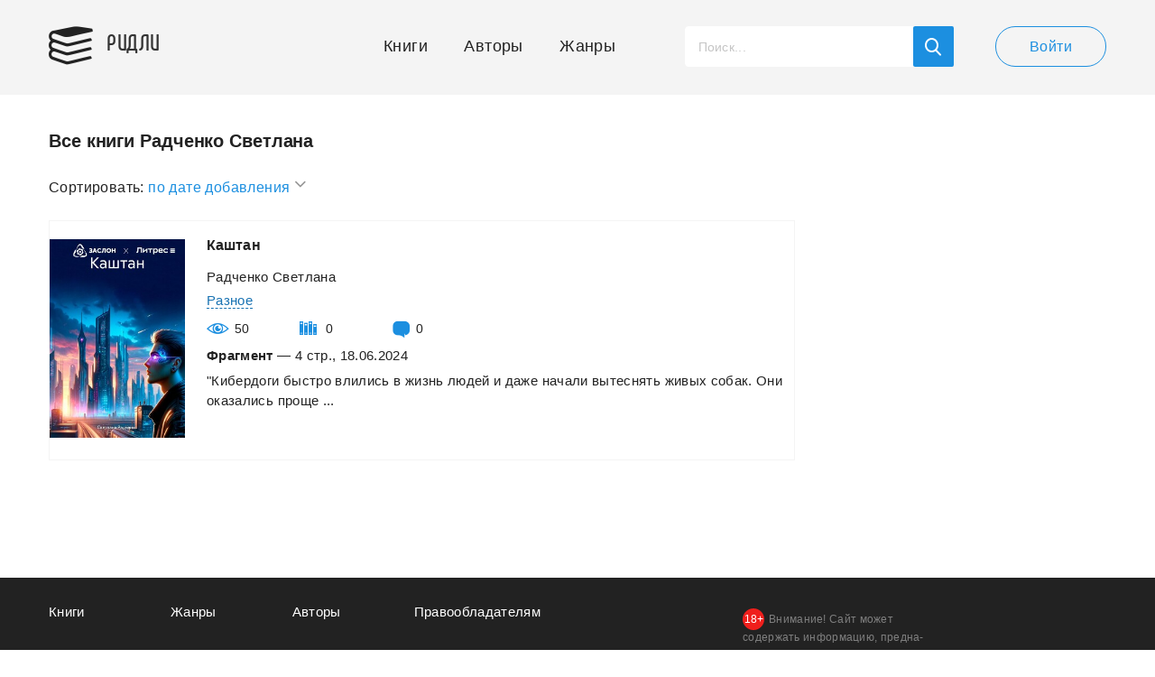

--- FILE ---
content_type: text/html; charset=UTF-8
request_url: https://readli.net/avtor/radchenko-svetlana/?sort=1
body_size: 6360
content:
<!--(-RU)--><!--(-RU)--><!doctype html>
<html>
<head>
    <meta charset="utf-8">
    <meta name="format-detection" content="telephone=no">
    <meta name="viewport" content="width=device-width, initial-scale=1.0, minimum-scale=1.0, maximum-scale=1.0, user-scalable=no">
	<meta name="google-site-verification" content="rt7K6tWKVZWZ-5V8F6BVoYlPRppUf8yyEZBQdfKkiVY" />
	    <title>Радченко Светлана | Ридли | Книги скачать, читать бесплатно</title>
    <meta name="description" content="Все книги автора Радченко Светлана в библиотеке Readli.">
    <link rel="canonical" href="https://readli.net/avtor/radchenko-svetlana/">
    <link rel="apple-touch-icon" sizes="180x180" href="/apple-touch-icon.png">
    <link rel="icon" type="image/png" sizes="180x180" href="/apple-touch-icon.png">
    <link rel="stylesheet" type="text/css" href="/css/style-new.css?v=28">
    <script src="https://use.fontawesome.com/78a61e270d.js"></script>
    <!--[if lt IE 9]><script src="/js/html5.js"></script><![endif]-->
    <script src="/js/jquery-3.2.1.min.js"></script>
    <script src="/js/jquery-migrate-1.4.1.min.js" ></script>
    <script src="https://ajax.googleapis.com/ajax/libs/jqueryui/1.11.2/jquery-ui.min.js" defer></script>
	<!--<script src="https://ajax.googleapis.com/ajax/libs/jqueryui/1.14.1/jquery-ui.min.js"></script>-->
    <script src="/js/ui-touch-punch.js"></script>
    <script src="/js/formstyler.js"></script>
    <script src="/js/mousewheel.js"></script>
    <script src="/js/mcustomscrollbar.js"></script>
    <script src="/js/slick.js"></script>
    <script src="/js/ellip.js"></script>
    <script src="/js/autogrow.js"></script>
    <script src="/js/fancybox.js"></script>
    <script src="/js/multifile.js"></script>
    <script src="/js/custom.js?v=24" ></script>
	
	<!-- <script src="https://cdn.adfinity.pro/code/readli.net/adfinity.js" async></script> -->

	<!-- K03JGD -->
	

	<!--
	<script>
	  const caramelJS = document.createElement('script'); 
	  caramelJS.src = "https://ads.digitalcaramel.com/caramel.js?ts="+new Date().getTime();
	  caramelJS.async = true;
	  document.head.appendChild(caramelJS);
	</script>
	-->
	
	<script async src="https://pagead2.googlesyndication.com/pagead/js/adsbygoogle.js?client=ca-pub-7570156645063129" crossorigin="anonymous"></script>
	<!-- <script async src="https://pagead2.googlesyndication.com/pagead/js/adsbygoogle.js?client=ca-pub-1234567890123456" crossorigin="anonymous"></script>-->
	<!-- <script async defer src="https://pagead2.googlesyndication.com/pagead/js/adsbygoogle.js?client=ca-pub-2734645676977213" crossorigin="anonymous"></script>-->
	 <script>
        window.fbAsyncInit = function() {
            FB.init({
                appId            : '1927177654249490',
                autoLogAppEvents : true,
                xfbml            : true,
                version          : 'v3.2'
            });
        };
    </script>
	
    <!-- Yandex.RTB R-A-1692355-64  
<script>
window.yaContextCb.push(() => {
    Ya.Context.AdvManager.render({
        "blockId": "R-A-1692355-64",
        "type": "fullscreen",
        "platform": "touch"
    })
})
</script>
  <Yandex.RTB R-A-1692355-63 
<script>
window.yaContextCb.push(() => {
    Ya.Context.AdvManager.render({
        "blockId": "R-A-1692355-63",
        "type": "fullscreen",
        "platform": "desktop"
    })
})
</script>
-->

    <meta property="og:url" content="https://readli.net/avtor/radchenko-svetlana/?sort=1">
    <meta property="og:title" content="Радченко Светлана | Ридли | Книги скачать, читать бесплатно">
    <meta property="og:description" content="Все книги автора Радченко Светлана в библиотеке Readli.">
    <meta property="og:image" content="https://readli.net/img/logo-1.png">

<!-- Google tag (gtag.js) -->
<script async src="https://www.googletagmanager.com/gtag/js?id=G-VMF7FS897B"></script>
<script>
  window.dataLayer = window.dataLayer || [];
  function gtag(){dataLayer.push(arguments);}
  gtag('js', new Date());

  gtag('config', 'G-VMF7FS897B');
</script>

<script async data-cfasync="false" src="https://cdn.pubfuture-ad.com/v2/unit/pt.js" type="text/javascript"></script>


<script>window.yaContextCb = window.yaContextCb  [] </script> 
<script async src="https://yandex.ru/ads/system/context.js"></script>
<script async src="https://cdn.digitalcaramel.com/caramel.js"></script>


</head>
<body class="page-book">

<script src="/rradi.js"></script>

<script>
  (function(i,s,o,g,r,a,m){i['GoogleAnalyticsObject']=r;i[r]=i[r]||function(){
  (i[r].q=i[r].q||[]).push(arguments)},i[r].l=1*new Date();a=s.createElement(o),
  m=s.getElementsByTagName(o)[0];a.async=1;a.src=g;m.parentNode.insertBefore(a,m)
  })(window,document,'script','https://www.google-analytics.com/analytics.js','ga');
  ga('create', 'UA-99607459-1', 'auto');
  ga('send', 'pageview');
</script>
<div class="main-wrap">
    <!-- BEGIN HEADER -->
    <header class="header">
        <div class="header__main wrapper">
            <div class="header__cols">
                <div class="header__left">
                    <a class="header-logo" href="/">Ридли</a>
                </div>
                <div class="header__right">
                    <!-- BEGIN HEADER NAV -->
                    <nav class="header-desktop js-from-1">
                        <ul class="header-nav js-content-1">
                            <li class="header-nav__item">
                                <a class="header-nav__link header-nav__link_icon-1" href="/">Книги</a>
                            </li>
                            <li class="header-nav__item">
                                <a class="header-nav__link header-nav__link_icon-2" href="/avtoryi/">Авторы</a>
                            </li>
                            <li class="header-nav__item">
                                <a class="header-nav__link header-nav__link_icon-3" href="/zhanryi/">Жанры</a>
                            </li>
                        </ul>
                    </nav>
                    <!-- HEADER NAV EOF -->
                    <!-- BEGIN HEADER SEARCH -->
                    <div class="header-search js-search js-scroll">
                        <button class="header-search__mob js-search-show"></button>
                        <!-- BEGIN SEARCH FORM -->
                        <script>
                            $(document).ready(function() {
                                $("#search-book").live("keyup", function (e) {
                                    if(e.which == 13) {
                                        document.location.href = "/srch/?q="+$('#search-book').val();
                                    } else {
                                        if ($(this).val().length > 2) {
                                            $.post('/ajax-site/search-books/', 'q=' + $(this).val(), function (data) {
                                                $('#book-search-result').html(data);
                                            });
                                        } else {
                                            $('#book-search-result').html('');
                                        }
                                    }
                                });
                                $('#search-book-button, #show-srch-results').click(function () {
                                    document.location.href = "/srch/?q="+$('#search-book').val();
                                });
                            });
                        </script>
                        <div class="header-search__form">
                            <input id="search-book" class="header-search__input js-search-input" value="" type="text" placeholder="Поиск...">
                            <button id="search-book-button" class="header-search__button button-blue"></button>
                        </div>
                        <!-- SEARCH FORM EOF -->
                        <!-- BEGIN SEARCH RESULTS -->
                        <div class="search-results js-search-hide">
                            <div class="search-results__all">
                                <div class="search-results__scroll js-scroll-content js-scroll-fix">
                                    <ul class="search-results__list" id="book-search-result">

                                    </ul>
                                </div>
                            </div>
                            <a id="show-srch-results" class="search-results__button js-scroll-button" href="#"><span>Показать все результаты поиска</span></a>
                        </div>
                        <!-- SEARCH RESULTS EOF -->
                    </div>
                    <!-- HEADER SEARCH EOF -->
                                        <!-- BEGIN HEADER USER -->
                    <div class="header-user">
                        <a class="header-user__button button button-white" href="javascript:void(0);" data-popup="#popup-login">Войти</a>
                    </div>
                    <!-- HEADER USER EOF -->
                    <!-- BEGIN HEADER MOB -->
                    <div class="header-mob">
                        <button class="header-mob__button js-mob-open"><span></span></button>
                        <div class="mobile-hide js-mob-hide">
                            <button class="mobile-hide__close button-close-1 js-mob-close"></button>
                            <div class="mobile-hide__all">
                                <div class="mobile-hide__fix js-to-1">
                                    <ul class="header-nav js-content-1">
                                        <li class="header-nav__item">
                                            <a class="header-nav__link header-nav__link_icon-1" href="/">Книги</a>
                                        </li>
                                        <li class="header-nav__item">
                                            <a class="header-nav__link header-nav__link_icon-2" href="/avtoryi/">Авторы</a>
                                        </li>
                                        <li class="header-nav__item">
                                            <a class="header-nav__link header-nav__link_icon-3" href="/zhanryi/">Жанры</a>
                                        </li>
                                    </ul>
                                </div>
                                <ul class="mobile-nav">
                                    <li class="mobile-nav__item">
                                        <a class="mobile-nav__link mobile-nav__link_icon-4" href="javascript:void(0);" data-popup="#popup-admin">Письмо админу</a>
                                    </li>
                                    <li class="mobile-nav__item">
                                        <a class="mobile-nav__link mobile-nav__link_icon-1" href="javascript:void(0);" data-popup="#popup-login">Войти</a>
                                    </li>
                                </ul>
                            </div>
                        </div>
                        <a class="mobile-mask js-mob-mask js-mob-close" href="javascript:void(0);"></a>
                    </div>
                    <!-- HEADER MOB EOF -->
                                    </div>
            </div>
        </div>
    </header>
    <!-- HEADER EOF -->
    <!-- BEGIN MAIN -->
    <main class="main">
                <script src="/js/book-sort-filter.js" defer></script>
<div class="genres wrapper">
    <div class="genres__cols">
        <div class="genres__left">
            <section class="authors" style="padding:0;">
                <h1 class="genre-category__title">Все книги Радченко Светлана</h1>
                <div class="books_filter_wrapper justify author__books__sort__filter">
                    <script>
                        window.onclick = function(event) {
                            if (!event.target.matches('.books_sort_sel_click')) {
                            var dropdowns = document.getElementsByClassName("books_value_body");
                            var i;
                            for (i = 0; i < dropdowns.length; i++) {
                            var openDropdown = dropdowns[i];
                            if (openDropdown.classList.contains('drop_down_menu')) {
                            openDropdown.classList.remove('drop_down_menu');
                                }
                        }

                            var arrowdowns = document.getElementsByClassName("selection_arrow");
                            var i;
                            for (i = 0; i < arrowdowns.length; i++) {
                            var openDropdown = arrowdowns[i];
                            if (openDropdown.classList.contains('rotarrow_down_menu')) {
                            openDropdown.classList.remove('rotarrow_down_menu');
                                }
                            }
                        }
                            if (event.target == mobmodfilter) {
                                mobmodfilter.style.display = "none";
                            }
                        }
                    </script>
					                    <div class="books_sort">
                        <div class="sort_title">Сортировать:</div>
                            <div class="dropdown_books_sort">
                                <div onclick="bookSortList()" class="books_sort_sel_click">
                                    по дате добавления                                    <div class="selection_arrow" id="rotationselectionarrow"></div>
                            </div>
                                        <div id="dropdownmenu" class="books_value_body">
                                            <div class="select_item" onclick="window.location.href = '/avtor/radchenko-svetlana/?sort=1'">по дате добавления</div>
                                            <div class="select_item" onclick="window.location.href = '/avtor/radchenko-svetlana/?sort=2'">по популярности</div>
                                        </div>
                                </div>
                    </div>
                </div>
                <ul class="authors__list_type-1" style="padding-bottom:70px;margin:0;">
                    
				                
<li class="author" style="padding:0;">
    <div class="author__main">
        <article class="book mobile__book__list" style="width:100%">
            <div class="book__cols" style="padding-bottom:25px;">
                <div class="book__left" style="padding-bottom:0;">
                    <div class="book__image-wrap">
                                                <a class="book__image center_image_list" href="https://readli.net/kashtan/">
                            <img alt="Каштан" src="https://readli.net/wp-content/uploads/2024/06/1300906.jpg">
                        </a>
                    </div>
                </div>
				<div class="book__right" style="padding-bottom:0;">
                    <div class="book__all">
                        <h4 class="book__title">
                            <a class="book__link js-ellip-2" href="https://readli.net/kashtan/" title="Каштан">Каштан</a>
                        </h4>
                        <div class="book__top js-fade js-fade-out">
                                        <div class="book__authors-wrap">
                <p class="book__authors"><a class="book__link" href="/avtor/radchenko-svetlana/">Радченко Светлана</a></p>
            </div>
                                    </div>
                        <div class="book__top">
                                                        <p class="book__authors" style="display:block;height:auto;"><a class="book-info__link" href="/cat/prochaya-literatura/raznoe/">Разное</a></p>
                        </div>
                        <div class="rating temp-hidden">
                             <span class="rating__star">
                               <img alt="" src="/img/svg/rating/rating0.svg">
                            </span>
                            <span class="rating__number">0</span>
                        </div>
                        <div class="book__top" style="margin-top:10px;">
                            <ul class="info-numbers">
                                <li class="bk-list info-numbers__item info-numbers__item_icon-1">50<span class="info-numbers__icon info-numbers__icon_1 js-tooltip" data-content="Просмотры"></span></li>
                                <li class="bk-list info-numbers__item info-numbers__item_icon-2">0<span class="info-numbers__icon info-numbers__icon_2 js-tooltip" data-content="Добавления в библиотеку"></span></li>
                                <li class="bk-list info-numbers__item info-numbers__item_icon-3">0<a class="info-numbers__icon info-numbers__icon_3 js-tooltip" href="https://readli.net/kashtan/#comments" data-content="Комментарии"></a></li>
                            </ul>
                        </div>
                    </div>
                    <p class="book__text" style="padding-bottom:10px;"><b>Фрагмент</b>&nbsp;—&nbsp;4&nbsp;стр., 18.06.2024</p>
                    <p class="book__text js-ellip-4">   "Кибердоги быстро влились в жизнь людей и даже начали вытеснять живых собак. Они оказались проще ...</p>
                </div>
            </div>
        </article>
    </div>
</li>                </ul>
            </section>
                    </div>
        <div class="genres__right">
        </div>
    </div>
</div>
    </main>
    <!-- MAIN EOF -->
    <!-- BEGIN FOOTER -->
    <button class="scroll-button button-blue js-scroll-top"></button>
    <footer class="footer">
        <div class="footer__top wrapper">
            <div class="footer__cols">
                <div class="footer__left-top">
                    <nav class="footer-nav">
                        <ul class="footer-nav__list">
                            <li class="footer-nav__item">
                                <a class="footer-nav__link" href="/">Книги</a>
                            </li>
                            <li class="footer-nav__item">
                                <a class="footer-nav__link" href="/zhanryi/">Жанры</a>
                            </li>
                            <li class="footer-nav__item">
                                <a class="footer-nav__link" href="/avtoryi/">Авторы</a>
                            </li>
							 <li class="footer-nav__item">
                                <a class="footer-nav__link" href="/copyright.php">Правообладателям</a>
                            </li>
                        </ul>
                    </nav>
                                    </div>
                <div class="footer__right-top">
                    <p class="footer-age">Внимание! Сайт может содержать информацию, предна&shy;значенную для лиц, дости&shy;гших 18 лет.</p>
                </div>
            </div>
        </div>
        <div class="footer__bottom-wrap">
            <div class="footer__bottom wrapper">
                <div class="footer__cols">
                    <div class="footer__left-bottom">
                        <a class="footer-logo" href="/">Ридли</a>
                        <p class="footer-copyrights">&copy; “Ридли”, 2026. Все права защищены.</p>
                    </div>
                    <div class="footer__right-bottom">
                                            </div>
                </div>
            </div>
        </div>
    </footer>
    <!-- FOOTER EOF -->
</div>
<!-- BEGIN POPUPS -->
<div class="popups">
    <!-- BEGIN POPUP LOGIN -->
        <div id="popup-login">
        <div class="popup">
            <button class="popup__close button-close-2"></button>
            <div class="popup-form">
                <!-- BEGIN TAB -->
                <div class="popup-form__item tab js-tabs-content active" id="popup-form-1">
                                        <form id="form-login" action="/login/" method="post">
<input type="hidden" name="_csrf-frontend" value="YIqRkfD7H8EGx--FxD_k2XUjdFMTjL1NjyyBUOlw6Zw46ND9trFaoG2RvND3BrfrMVZNF3LI-Cf9WMwFnz2s6Q==">                    <div class="input-form">
                        <label class="input-label">E-mail</label>
                        <div class="input-item">
                            <div class="form-group field-loginform-email required">

<input type="text" id="loginform-email" class="input" name="LoginForm[email]" aria-required="true">

<div class="help-block"></div>
</div>                        </div>
                    </div>
                    <div class="input-form">
                        <label class="input-label">Пароль</label>
                        <div class="input-item">
                            <div class="form-group field-loginform-password required">

<input type="password" id="loginform-password" class="input" name="LoginForm[password]" aria-required="true">

<div class="help-block"></div>
</div>                        </div>
                    </div>
                    <button class="popup-form__button button">Войти</button>
                    </form>                    <ul class="popup-form__list">
                        <li class="popup-form__item">
                            <a id="forgot-password" class="popup-form__link js-tabs-link" href="#popup-form-2">Забыли пароль?</a>
                        </li>
                        <li class="popup-form__item">
                            <a id="registration" class="popup-form__link js-tabs-link" href="#popup-form-3">Еще не зарегистрированы?</a>
                        </li>
                    </ul>
                    <div class="popup-form__or"><span>или</span></div>
                    <div class="popup-socials">
                        <p class="popup-socials__label">Войти через:</p>
                        <ul class="popup-socials__list socials-1">
                            <li class="socials-1__item">
                                <a class="socials-1__link socials-1__link_icon-2 button-blue" href="/login/vkontakte/"></a>
                            </li>
                            <li class="socials-1__item">
                                <a class="socials-1__link socials-1__link_icon-1 button-blue" href="/login/facebook/"></a>
                            </li>
                            <li class="socials-1__item">
                                <a class="socials-1__link socials-1__link_icon-3 button-blue" href="/login/twitter/"></a>
                            </li>
                            <li class="socials-1__item">
                                <a class="socials-1__link socials-1__link_icon-4 button-blue" href="/login/google/"></a>
                            </li>
                        </ul>
                    </div>
                </div>
                <script>
                    $(document).ready(function() {
                        $("#registration").live("click", function (e) {
                            $('#popup-form-3').html('');
                            $.post('/ajax-site/get-registration-form/', '', function (data) {
                                $('#popup-form-3').html(data);
                            });
                        });

                        $("#forgot-password").live("click", function (e) {
                            $('#popup-form-2').html('');
                            $.post('/ajax-site/get-forgot-password-form/', '', function (data) {
                                $('#popup-form-2').html(data);
                            });
                        });
                    });
                </script>
                <!-- TAB EOF -->
                <!-- BEGIN TAB -->
                <div class="popup-form__item tab js-tabs-content" id="popup-form-2">

                </div>
                <!-- TAB EOF -->
                <!-- BEGIN TAB -->
                <div class="popup-form__item tab js-tabs-content js-check-control" id="popup-form-3">

                </div>
                <!-- TAB EOF -->
            </div>
        </div>
    </div>
        <!-- POPUP LOGIN EOF -->
    <!-- BEGIN POPUP COMPLAINT -->
    
    <!-- POPUP COMPLAINT EOF -->
    <!-- BEGIN POPUP REWARD -->
    
    <!-- POPUP REWARD EOF -->
    <!-- BEGIN POPUP ADMIN -->
    <script>
        $(document).ready(function() {
            $("#message-subject").live("change", function (e) {
                $('.admin__item').html('');
                if ($(this).val() == 1) {
                    $.post('/ajax-site/get-message-to-admin-form/', '', function (data) {
                        $('#admin-tab-1').html(data);
                    });
                } else {
                    $.post('/ajax-site/get-message-complicant-form/', '', function (data) {
                        $('#admin-tab-2').html(data);
                    });

                }
            });
        });
    </script>
    <div id="popup-admin">
        <div class="popup popup_size-3">
            <button class="popup__close button-close-2"></button>
            <div class="admin">
                <div class="input-form">
                    <label class="input-label">Тема</label>
                    <div class="input-item">
                        <div class="select select_1">
                            <select class="js-formstyler" id="message-subject">
                                <option>- Выберите тему обращения -</option>
                                <option value="1" data-item="#admin-tab-1">Письмо администратору</option>
                                <option value="2" data-item="#admin-tab-2">Жалоба правообладателя</option>
                            </select>
                        </div>
                    </div>
                </div>
                <div class="admin__list">
                    <!-- BEGIN TAB -->
                    <div class="admin__item tab js-tabs-content" id="admin-tab-1">

                    </div>
                    <!-- TAB EOF -->
                    <!-- BEGIN TAB -->
                    <div class="admin__item tab js-tabs-content" id="admin-tab-2">

                    </div>
                    <!-- TAB EOF -->
                </div>
            </div>
        </div>
    </div>
    <!-- POPUP ADMIN EOF -->
    <!-- BEGIN POPUP CHAT -->
    <div id="popup-chat">

    </div>
    <!-- POPUP CHAT EOF -->
</div>
<div class="tooltip">
    <div class="tooltip__content"><span></span></div>
    <div class="tooltip__fix"><span></span></div>
    <div class="tooltip__triangle"></div>
</div>
<!-- POPUPS EOF -->
<div class="icon-load"></div>

<script src="/assets/6e22b5dd/yii.js"></script>
<script src="/assets/6e22b5dd/yii.validation.js"></script>
<script src="/assets/6e22b5dd/yii.activeForm.js"></script>
<script>jQuery(function ($) {
jQuery('#form-login').yiiActiveForm([{"id":"loginform-email","name":"email","container":".field-loginform-email","input":"#loginform-email","enableAjaxValidation":true,"validate":function (attribute, value, messages, deferred, $form) {yii.validation.required(value, messages, {"message":"Необходимо заполнить «Email»."});}},{"id":"loginform-password","name":"password","container":".field-loginform-password","input":"#loginform-password","enableAjaxValidation":true,"validate":function (attribute, value, messages, deferred, $form) {yii.validation.required(value, messages, {"message":"Необходимо заполнить «Password»."});}}], []);
});</script></body>
<!-- <script src="https://connect.facebook.net/en_US/sdk.js" async></script> -->
</html>


--- FILE ---
content_type: text/html;charset=UTF-8
request_url: https://data.kill-bot.net/cn.php?url=aHR0cHM6Ly9yZWFkbGkubmV0L2F2dG9yL3JhZGNoZW5rby1zdmV0bGFuYS8/c29ydD0x&r=&png=61&raf=46&lv=0&id=&p=&rr=1769852683598&u=eyJDIjp7Im1heFRvdWNoUG9pbnRzIjowLCJCIjpmYWxzZX0sIkQiOnsidmVuZG9yIjoiR29vZ2xlIEluYy4iLCJBIjoiR29vZ2xlIFN3aWZ0U2hhZGVyIiwiQTEiOiJHb29nbGUgU3dpZnRTaGFkZXIifSwiaCI6eyJtIjozMiwibCI6ODE5MiwibyI6MjU2LCJpIjo4MTkyLCJqIjoxNiwicyI6eyIwIjo4MTkyLCIxIjo4MTkyfX0sInBsdWdpbnMiOm51bGwsImciOnsidGltZVpvbmUiOiJVVEMiLCJsb2NhbGUiOiJlbi1VUyJ9LCJ1Ijp7ImpzSGVhcFNpemVMaW1pdCI6NjYyMDAwMDAwfSwidiI6MX0=&g=iVBORw0KGgoAAAANSUhEUgAAAIAAAABACAYAAADS1n9%2FAAAENUlEQVR4Xu3UhVIUUBTG8e0Ouru7O59IEVQQDDBAQEXFBgN2l1JABVSwUSRt6SVVlLAwQCycOecxzrkz9wG%2B%2F%2FzuFQoEgnWhUCjgS7aBkAFQfgAikQgA1OsnBXzoFBjaWIW%2FvlgsBgB1ugk663mpYDijGgFIJBIAUKs1cxZCBUY2GRCAVCoFADWacULzeepophEByGQyAGBSj3EVQgXGskwIQC6XAwCjapTQfJ46vrkGASgUCgBgUI5wFUIFzFtqEYBSqQQA1YphQvN56sTWOgSgUqkAQJV8iKsQKjCZXY8A1Go1ALggGyQ0n6dO5TQgAI1GAwDOS19xFUIFprddRABarRYAnJO8JDSfp87kXkIAOp0OAJwVv%2BAqhArM5jUiAL1eDwAqRc8Jzeepr7c3IQALCwsAUCF8xlUIFXizoxkBWFpaAoAzgqeE5vPUtzsvIwArKysAcHr9CVchVGBu1xUEYG1tDQBO%2FXtMaD5PfZd%2FFQHY2NgAgJN%2FB7gKoQLvC1oQgK2tLQA48aef0HyeOr%2B7FQHY2dkBgOO%2F%2B7gKoQILe9oQgL29PQA49quX0Hyeurj3GgJwcHAAAOVrPVyFUIGlfdcRgKOjIwA4%2BrOb0Hye%2BqHwBgJwcnICAEdWH3EVQgU%2BFrUjAGdnZwBweKWL0Hye%2Bml%2FBwJwcXEBAGU%2FHnIVQgU%2BF99EAK6urgDg0PcHhObz1C8ltxCAm5sbADj4rZOrECqwXHobAbi7uwOAA1%2FvE5rPU78euIMAPDw8AEDp8j2uQqjAt4N3EYCnpycAKPlyl9B8nvr90D0E4OXlBQCKP9%2FhKoQK%2FCi7jwC8vb0BwP5PtwnN56krhzsRgI%2BPDwAo%2BniLqxAqsHrkAQLw9fUFAIUfbhKaz1N%2FHn2IAPz8%2FADAvqUOrkKowFp5FwLw9%2FcHAHsX2wnN56m%2Fjj1CAAEBAQBgz8INrkKowO%2Fj3QggMDAQAOyev05oPk%2F9c6IHAQQFBQGAgvfXuAqhAn9P9iKA4OBgAJD%2Fro3QfJ7671QfAggJCQEAu%2BZauQqhAuun%2BxFAaGgoANj5toXQfJ4qODOAAMLCwgDAjjdXuQqhAsKKxwggPDwcAGx%2FfYXQfJ4qqnyCACIiIgBA3uxlrkKogPjsUwQQGRkJAHJnmgnN56mSc88QQFRUFADYNt3EVQgVkJ5%2FjgCio6MBQM5UI6H5PFV24QUCiImJAQDZk5e4CqEC8qqXCCA2NhYAbJ24SGg%2BT1VUv0IAcXFxAGCLuYGrECqgNAwigPj4eACwebye0HyeqjIOIYCEhAQAkDVWx1UIFVCbhhFAYmIiAMgcrSU0n6dqakYQQFJSEgDYNFLDVQgV0NaOIoDk5GQAkDFsIjSfp%2BrqxhBASkoKANg4ZOQqhAro68cRQGpqKgDYMGggNJ%2BnWjSYEUBaWhoA4Eu0QXp6OgMg%2FAD%2BA8NKSfB4tp8SAAAAAElFTkSuQmCC&c=17698526809445834&ng=0
body_size: 230
content:
{"bot":false,"fraud":false,"l":true,"bl":false,"wl":false,"tm":"2","net_id":"0","capt":false,"d":false,"os":"Mac OS X","snsht":495876374,"snsht_d":1949142957,"sess":"17698526809445834","UserID":"151441428662410990","ip":"3.138.202.221","t":true,"net_t":"home","sc":true,"cv":"867fadc087bfa34fe91240b540c17506","metr":"97491069"}

--- FILE ---
content_type: text/html; charset=utf-8
request_url: https://www.google.com/recaptcha/api2/aframe
body_size: 266
content:
<!DOCTYPE HTML><html><head><meta http-equiv="content-type" content="text/html; charset=UTF-8"></head><body><script nonce="Q6twQgSUxrl1_rUjpdluzA">/** Anti-fraud and anti-abuse applications only. See google.com/recaptcha */ try{var clients={'sodar':'https://pagead2.googlesyndication.com/pagead/sodar?'};window.addEventListener("message",function(a){try{if(a.source===window.parent){var b=JSON.parse(a.data);var c=clients[b['id']];if(c){var d=document.createElement('img');d.src=c+b['params']+'&rc='+(localStorage.getItem("rc::a")?sessionStorage.getItem("rc::b"):"");window.document.body.appendChild(d);sessionStorage.setItem("rc::e",parseInt(sessionStorage.getItem("rc::e")||0)+1);localStorage.setItem("rc::h",'1769852687069');}}}catch(b){}});window.parent.postMessage("_grecaptcha_ready", "*");}catch(b){}</script></body></html>

--- FILE ---
content_type: application/javascript
request_url: https://readli.net/js/custom.js?v=24
body_size: 15045
content:
// viewport size
function viewport() {
  var a = window,
    b = "inner";
  return "innerWidth" in window || (b = "client", a = document.documentElement || document.body), { width: a[b + "Width"], height: a[b + "Height"] }
}
// viewport size

// footer
function footersize() {
	var headLen = $(".header").length,
		footLen = $(".footer").length;
	if(headLen<1){
		$(".main-wrap").css("padding-top", "0");
	}
	if(headLen>=1){
		var headH = $(".header").height();
		$(".main-wrap").css("padding-top", headH + "px");
	}		
	if(footLen<1){
		$(".main-wrap").css("padding-bottom", "0");
	}
	if(footLen>=1){
		var footH = $(".footer").height();
		$(".main-wrap").css("padding-bottom", footH + "px");
	}
}
// footer

// closest descendent
(function($) {
    $.fn.closest_descendent = function(filter) {
        var $found = $(),
            $currentSet = this; // Current place
        while ($currentSet.length) {
            $found = $currentSet.filter(filter);
            if ($found.length) break;  // At least one match: break loop
            // Get all children of the current set
            $currentSet = $currentSet.children();
        }
        return $found.first(); // Return first match of the collection
    }    
})(jQuery);
// closest descendent

// gallery mobile fix
function popupfix(){	
	var winHeight = $(window).height();
	$(".popup-top").css("min-height",winHeight+"px");
	
	$(".photo-slider__fix-2").css("height","auto");	
	
	var heightFix1 = $(".fancybox-container .fancy-popup").height(),
		heightFix2 = $(".fancybox-container .photo-author").height(),	
		heightFix3 = $(".fancybox-container .popup-actions").height(),	
		heightFix4 = $(".fancybox-container .popup-more").height(),
		heightFix5 = $(".fancybox-container .popup-hide").height(),
		heightFix6 = heightFix1-(heightFix2+heightFix3+heightFix4+heightFix5);	
	
		$(".photo-slider__fix-2").css("height",heightFix6+"px");
}
// gallery mobile fix

/*----------begin doc ready----------*/
$(document).ready(function() {

    $('.profile-columns .arrow, .transform-block').on('click', function(e){
        e.preventDefault();
        if (!$(this).hasClass('transform')) {
            $(this).addClass('transform');
            $(this).closest('.tab-block').find('.body').fadeOut();
        }else {
            $(this).removeClass('transform');
            $(this).closest('.tab-block').find('.body').fadeIn();
        }
    });

    $('.wrap-btn .cancel').on('click', function(e){
        if (!confirm("Отменить правки?")) {
            e.preventDefault();
            e.stopPropagation();
            return false;
        }
    });

    $(document).on('click', '.delete-file', function() {
        $.post('/ajax-lk/delete-file/','id='+$(this).data('id'));
        var boxText = $(this).parent().parent().find('.wrap-text');
        var boxImg = $(this).parent().parent().find('.block-img');
        var Namefile = $(this).parent().parent().find('.block-info-file');
        boxText.find(".import").addClass('show');
        boxText.find(".success-load").removeClass('show');
        boxImg.find(".import").addClass('show');
        boxImg.find(".success-load").removeClass('show');
        Namefile.empty();
    });

    $(".dropzone").change(function(e) {
        $this = $(this);
        if ($(this).hasClass('dropzone2')||confirm("Все ранее опубликованные главы/текст будут заменены содержимым загружаемого файла. Операция необратима, мы не держим бекапы.")) {
            readFile(this);
            function readFile(input) {
                if (input.files && input.files[0]) {
                    var reader = new FileReader();
                    reader.onload = function(e) {
                        $htmlPreview = '<p class="name-file">' + input.files[0].name.substring(0, 25)+((input.files[0].name.length > 25)?'...':'') + '</p>' +
                            '<span class="delete-file" data-id="">Удалить загруженный файл</span>';
                        $boxText = $(input).parent().parent().find('.wrap-text');
                        $boxImg = $(input).parent().parent().find('.block-img');
                        $Namefile = $(input).parent().parent().find('.block-info-file');
                        var formData = new FormData($this.closest('form')[0]);
                        $.ajax({
                            type: 'post',
                            url:'/ajax-lk/upload-book/',
                            data: formData,
                            cache: false,
                            contentType: false,
                            processData: false,
                            success: function(data) {
                                if (data) {
                                    $boxText.find(".import").removeClass('show');
                                    $boxText.find(".success-load").addClass('show');
                                    $boxImg.find(".import").removeClass('show');
                                    $boxImg.find(".success-load").addClass('show');
                                    $Namefile.empty();
                                    $Namefile.append($htmlPreview);
                                    $boxText.closest('.dropzone-wrapper').find('.delete-file').data('id', data);
                                    $('.action-btn').show();
                                } else {
                                    alert('Ошибка загрузки файла');
                                }
                            }
                        });

                    };
                    reader.readAsDataURL(input.files[0]);
                }
            }
        } else {
            $(this).val('');
        }
    });

    $('.dropzone-wrapper').on('dragover', function(e) {
        e.preventDefault();
        e.stopPropagation();
        $(this).addClass('dragover');
    });

    $('.dropzone-wrapper').on('dragleave', function(e) {
        e.preventDefault();
        e.stopPropagation();
        $(this).removeClass('dragover');
    });

    // $('#book-content-edit').on('click', function() {
    //     if ($('.success-load').hasClass('show')) {
    //         document.location.href = '/book-edit-text/'+$('#book-id').val()+'/';
    //     } else {
    //         alert('Загрузите обложку чтобы перейти к содержимому');
    //     }
    // });

    $(document).on('click', '.delete-file-cover', function() {
        var boxText = $(this).parent().parent().find('.wrap-text');
        var boxImg = $(this).parent().parent().find('.block-img');
        var Namefile = $(this).parent().parent().find('.block-info-file');
        boxText.find(".import").addClass('show');
        boxText.find(".success-load").removeClass('show');
        boxImg.find(".import").addClass('show');
        boxImg.find(".success-load").removeClass('show');
        Namefile.empty();
        $(".dropzone-cover").closest('.dropzone-wrapper-cover').removeClass('load');
        //reset(dropzone);
        //console.log($('#button-book-save-edit-text'));
    });

    var fileTypes = [
        'image/jpeg',
        'image/pjpeg',
        'image/png'
    ]

    function validFileType(file) {
        for(var i = 0; i < fileTypes.length; i++) {
            if(file.type === fileTypes[i]) {
                return true;
            }
        }

        return false;
    }

    $(".dropzone-cover").change(function() {
        var this_el = $(this);

        this_el.closest('.dropzone-wrapper-cover').removeClass('load');
        this_el.closest('.dropzone-wrapper-cover').addClass('load');
        readFile(this);

        function readFile(input) {
            if (input.files && input.files[0]) {
                if (!validFileType(input.files[0])) {
                    alert('Некорректный тип файла');
                    return false;
                }
                var reader = new FileReader();
                reader.onload = function(e) {
                    var htmlPreview = '<p class="name-file">' + input.files[0].name + '</p>' +
                        '<span class="delete-file-cover"><i class="fa fa-trash-o ico" aria-hidden="true"></i></span>'+
                        '<div class="prev-file-cover" style="background-image: url('+e.target.result+');"></span>';

                    var boxText = $(input).parent().parent().find('.wrap-text');
                    var boxImg = $(input).parent().parent().find('.block-img');
                    var Namefile = $(input).parent().parent().find('.block-info-file');
                    boxText.find(".import").removeClass('show');
                    boxText.find(".success-load").addClass('show');
                    boxImg.find(".import").removeClass('show');
                    boxImg.find(".success-load").addClass('show');
                    Namefile.empty();
                    Namefile.append(htmlPreview);
                };
                reader.readAsDataURL(input.files[0]);
                var img_url = $(this).attr('src');
                //console.log(img_url);
            }
        }

    });

    $('.dropzone-wrapper-cover').on('dragover', function(e) {
        e.preventDefault();
        e.stopPropagation();
        $(this).addClass('dragover');
    });

    $('.dropzone-wrapper-cover').on('dragleave', function(e) {
        e.preventDefault();
        e.stopPropagation();
        $(this).removeClass('dragover');
    });

    // top books slider
    if($('.js-slider-profile').length>0){
        $('.js-slider-profile').not('.slick-initialized').slick({
            dots: false,
            arrows: true,
            infinite: false,
            autoplay: false,
            swipeToSlide: true,
            slidesToShow: 5,
            slidesToScroll: 1,
            touchThreshold: 200,
            speed: 300,
            adaptiveHeight: true,
            responsive: [
                {breakpoint: 1250,settings: {slidesToShow:4}},
                {breakpoint: 1151,settings: {slidesToShow:3}},
                {breakpoint: 768,settings: {slidesToShow:3}}
            ]
        });
    }

    // if ($("div").is(".nav-chapter")){
    //     var btn = document.querySelector('.add');
    //     function addNewItem() {
    //         var newItem = document.querySelector('.input').value;
    //         if (newItem != '') {
    //             document.querySelector('.input').value = '';
    //             var li = document.createElement('li');
    //             var attr = document.createAttribute('draggable');
    //             var chapter_wrap = document.querySelector('.chapter-wrap');
    //             li.className = 'draggable';
    //             attr.value = 'true';
    //             li.setAttributeNode(attr);
    //             li.appendChild(document.createTextNode(newItem));
    //             chapter_wrap.appendChild(li);
    //             // addEventsDragAndDrop(li);
    //         }
    //     }
    //
    //     btn.addEventListener('click', addNewItem);
    // }

    $(".slides").sortable({
        placeholder: 'slide-placeholder',
        axis: "y",
        revert: 150,
        group: 'no-drop',
        handle: 'i.icon-move',
        start: function(e, ui){
            placeholderHeight = ui.item.outerHeight();
            ui.placeholder.height(placeholderHeight + 15);
            $('<div class="slide-placeholder-animator" data-height="' + placeholderHeight + '"></div>').insertAfter(ui.placeholder);

        },
        change: function(event, ui) {
            ui.placeholder.stop().height(0).animate({
                height: ui.item.outerHeight() + 15
            }, 300);

            placeholderAnimatorHeight = parseInt($(".slide-placeholder-animator").attr("data-height"));

            $(".slide-placeholder-animator").stop().height(placeholderAnimatorHeight + 15).animate({
                height: 0
            }, 300, function() {
                $(this).remove();
                placeholderHeight = ui.item.outerHeight();
                $('<div class="slide-placeholder-animator" data-height="' + placeholderHeight + '"></div>').insertAfter(ui.placeholder);
            });

        },
        stop: function(e, ui) {
            $(".slide-placeholder-animator").remove();
            var i = 1;
            $arr = [];
            $('.slide').each(function(){
                $(this).data('chapter-number', i);
                $arr.push({'id': $(this).data('chapter-id'), 'number':i});
                i++;
            });

            $.ajax({
                type: "POST",
                url: "/ajax-lk/change-chapters-numbers/",
                // The key needs to match your method's input parameter (case-sensitive).
                data: JSON.stringify($arr),
                contentType: "application/json; charset=utf-8",
                dataType: "json",
                success: function(data){},
                // failure: function(errMsg) {
                //     alert(errMsg);
                // }
            });
        },
    });

    $(".chapter-wrap").sortable({
        group: 'no-drop',
        drag: false
    });

    $(".chapter-wrap").sortable({
        group: 'no-drop',
        drag: false
    });

    // library functions

    // chat

    $(document).on("click", ".js-chat-expand", function(){
        if($(".chat").hasClass("chat-expand")){
            $(".chat").removeClass("chat-expand");
            $(this).removeClass("active");
        }
        else{
            $(".chat").addClass("chat-expand");
            $(this).addClass("active");
        }
        // scroll height fix
        var addHeight = $(".js-messages-add").height();
        $(".js-messages-content").css("padding-bottom",addHeight+"px");
        setTimeout(function() {
            if($(".js-scroll-content").length>0){
                $(".js-scroll-content:visible").mCustomScrollbar("update");
            }
        }, 100);
        // hide text fix
        $(".js-seo:visible").removeClass("active").removeClass("opened");
        $(".js-seo:visible").each(function(){
            var curHeight1 = $(this).find(".js-seo-fix").height();
            var curHeight2 = $(this).find(".js-seo-content").height();
            if(curHeight2>curHeight1){
                $(this).addClass("active");
            }
            else{
                $(this).removeClass("active");
            }
        });
    });

    $(".js-chat-remove").live("click",function(){

        if ($(this).closest('.add-message__actions').attr('id') == 'mobile') {
            $delete_item = $('.message__main.selected').closest('.message');
            $delete_id = $delete_item.attr('id');
        } else {
            $delete_item = $(this).closest('.message');
            $delete_id = $(this).data('id');
        }

        if ($delete_id == undefined)
        	return;

        $(".js-chat-actions").stop().fadeIn(300);
    });

    $(".js-chat-close").live("click",function(){
        $(".js-chat-actions").stop().fadeOut(0);
        $(".message__main").removeClass("selected");
        $(".add-message__actions").stop().fadeOut(0);
        $(".add-message__back").stop().fadeIn(0);
    });

    $(".chat-users__link").live("click",function(){
        $(".chat").addClass("opened");
        // scroll height fix
        var addHeight = $(".js-messages-add").height();
        $(".js-messages-content").css("padding-bottom",addHeight+"px");
        setTimeout(function() {
            if($(".js-scroll-content").length>0){
                $(".js-scroll-content:visible").mCustomScrollbar("update");
            }
        }, 100);
        // hide text fix
        $(".js-seo:visible").removeClass("active").removeClass("opened");
        $(".js-seo:visible").each(function(){
            var curHeight1 = $(this).find(".js-seo-fix").height();
            var curHeight2 = $(this).find(".js-seo-content").height();
            if(curHeight2>curHeight1){
                $(this).addClass("active");
            }
            else{
                $(this).removeClass("active");
            }
        });
    })

    $(".add-message__back").live("click",function(){
        $(".chat").removeClass("opened");
    })

    $(".message__main").live("click",function(){
    	if (!$(this).closest('.message').hasClass('message_mine') || $(this).closest('.message').attr('deleted') == "1")
    		return;
        if($(this).hasClass("selected")){
            $(".message__main").removeClass("selected");
            $(".add-message__actions").stop().fadeOut(0);
            $(".add-message__back").stop().fadeIn(0);
        }
        else{
            $(".message__main").removeClass("selected");
            $(this).addClass("selected");
            $(".add-message__actions").stop().fadeIn(0);
            $(".add-message__back").stop().fadeOut(0);
        }
        // seo fix
        if($(this).find(".js-seo.opened").length>0&&$(this).find(".js-seo.fixed").length>0){
            $(this).removeClass("selected");
            $(".add-message__actions").stop().fadeOut(0);
            $(".add-message__back").stop().fadeIn(0);
        }
    });
    // chat

	$('.js-chat-show').live('click',function () {
        $.post('/ajax-lk/get-chat/', 'user_id='+$(this).data('id'), function(data){
        	$('#popup-chat').html(data);
            popupShow('#popup-chat');
        });
    });

	$clicked = false;
    $('.button-like-button').click(function(){
        if ($clicked)
        	return false;
        $clicked = true;
        $this = $(this);

        if ($(this).attr('data-popup') != '#popup-login' && !$(this).hasClass('false') )
            $.post('/ajax-lk/add-book-like/', 'book_id='+$(this).data('id'), function(){
                $this.addClass('false');
                //$this.find('.button-like__count').text(parseInt($this.find('.button-like__count').text())+1);
				document.location.reload();
            });

        $clicked = false;
    });


	$('.add-to-reading, .add-to-want-to-read, .add-to-archive').live('click', function(){
        if ($clicked)
            return false;
        $clicked = true;

        $page = $(this).data('page');
        $tab = $(this).data('tab');
        $this = $(this);
        if ($(this).attr('data-popup') != '#popup-login' )
			$.post('/ajax-lk/add-book-to-library/', 'book_id='+$(this).data('book-id')+'&in_where='+$this.data('in-where'), function(){
				if ($page == 'my') //&& $tab != 'books'
					document.location.reload();

				if ($page == 'site' || $page == 'profile') {
                    alert('Книга добавлена');
                    $this.closest('ul').find('li').show();
                    $this.closest('li').hide();
                }
			});
        $clicked = false;
	});

    $('.delete-from-library').live('click', function(){
        if ($clicked)
            return false;
        $clicked = true;

        $this = $(this);
        if ($(this).attr('data-popup') != '#popup-login' )
			$.post('/ajax-lk/delete-book-from-library/', 'book_id='+$(this).data('book-id'), function(){
				$this.closest('article').remove();
				document.location.reload();
			});

        $clicked = false;
    });


	// ie fix	
	if (/MSIE 10/i.test(navigator.userAgent)) {
		$("html").addClass("ie");
	}
	
	if (/MSIE 9/i.test(navigator.userAgent) || /rv:11.0/i.test(navigator.userAgent)) {
		$("html").addClass("ie");
	}
	
	if (/Edge\/\d./i.test(navigator.userAgent)){
		$("html").addClass("ie");
	}	
	// ie fix

	// ios fix
    if (/Android|webOS|iPhone|iPad|iPod|BlackBerry/i.test(navigator.userAgent)) {
        $('html').addClass('ios');
    } else {
        $('html').addClass('desktop');
    };
	// ios fix
	
	// mac fix
	if(navigator.platform.toUpperCase().indexOf('MAC')>=0){$("body").addClass("mac");}
	
    if (navigator.userAgent.indexOf('Safari') != -1 && navigator.userAgent.indexOf('Mac') != -1 && navigator.userAgent.indexOf('Chrome') == -1) {
        $('html').addClass('safari-mac');
    }	
	// mac fix
	
	// mozilla fix
	if(navigator.userAgent.toLowerCase().indexOf("firefox") > -1){
  		$("html").addClass("mozilla");
	}
	// mozilla fix	

	// placeholder
	$("input, textarea").each(function() {
	  var a = $(this).attr("placeholder");
	  $(this).focus(function() { $(this).attr("placeholder", "") }), $(this).focusout(function() { $(this).attr("placeholder", a) })
	});
	// placeholder
	
	// scroll top
	$(".js-scroll-top").click(function(){ $('html, body').animate({scrollTop: "0px"}); });
	// scroll top
	
	// search
	$(".js-search-input").live("focus",function(){
		$(this).closest(".js-search").addClass("active");
	}).live("focusout",function(){
        var that = $(this);
        setTimeout(function() {
			$(that).closest(".js-search").removeClass("active");            
            $(that).closest(".js-search").find(".js-search-hide").fadeOut(0);            
            $(".header").removeClass("search-active");
		}, 500);
	}).live("keypress",function(){
		$(".header").addClass("search-active");
		$(this).closest(".js-search").find(".js-search-hide").stop().fadeIn(0);	
		// scroll height fix
		var winH = $(window).height(),
			offsetTop = $(this).closest(".js-scroll").find(".js-scroll-fix").offset().top,
			maxHeight = winH-offsetTop,	
			winScroll = $(window).scrollTop(),
			offsetNew = offsetTop-winScroll,
			maxHeightFixed = winH-offsetNew;
			
		// if has button on bottom
		if($(this).closest(".js-scroll").find(".js-scroll-button").length>0){
			var buttonHeight = $(this).closest(".js-scroll").find(".js-scroll-button").height(),
			maxHeightNew = maxHeightFixed-buttonHeight;			
			$(this).closest(".js-scroll").find(".js-scroll-fix").css("max-height",maxHeightNew+"px");		
		}
		// else
		else{			
			$(this).closest(".js-scroll").find(".js-scroll-fix").css("max-height",maxHeightFixed+"px");					
		}			

	})
	
	$(".js-search-show").live("click",function(){
		if($(this).closest(".js-search").hasClass("active")){
			$(this).closest(".js-search").removeClass("active");
		}
		else{
			$(this).closest(".js-search").addClass("active").find(".js-search-input").focus();
		}
	})
	
	$(".js-search").each(function(){
        if($(this).find(".js-scroll-button").length<1){
			$(this).addClass("nobutton");	
		}
    });
	// search
	
	/* scroll fix */
	$(".js-scroll-fix *").on("mousewheel mousemove",function(){
		var that = $(this);
		setTimeout(function() {
			var curPos = parseInt($(that).closest(".js-scroll").find(".mCSB_container").css("top"));
			if(curPos!=0){
				$(that).closest(".js-scroll").addClass("fix-scroll");
			}
			else{
				$(that).closest(".js-scroll").removeClass("fix-scroll");
			}
		}, 50);		
	})
	/* scroll fix */	
	
	// js fade
	$(".js-fade-button").live("mouseenter",function(){
		if($(".ios").length<1){
			if($(this).hasClass("active")){return}
			else{
				$(".js-fade-hide, .js-fade-fix, .js-fade-click-hide, .js-fade-click-fix").stop().fadeOut(0);
				$(".js-fade-button, .js-fade-click-button").removeClass("active");				
				if($(this).hasClass("no-fade")){
					$(this).parents(".js-fade").find(".js-fade-hide, .js-fade-fix").stop().fadeIn(0);
					$(this).removeClass("fixed");
					$(this).addClass("active");					
				}
				else{
					$(this).parents(".js-fade").find(".js-fade-hide, .js-fade-fix").stop().fadeIn(300);
					$(this).removeClass("fixed");
					$(this).addClass("active");	
				}										
			}			
		}
	})
	$(".js-fade-button").live("click",function(){
		if($(".ios").length>0){
			if($(this).hasClass("fixed")){
				$(this).removeClass("fixed");
				$(this).parents(".js-fade").find(".js-fade-hide, .js-fade-fix, .js-fade-click-hide, .js-fade-click-fix").stop().fadeOut(0);		
			}
			else{
				$(this).addClass("fixed");	
				if($(this).hasClass("no-fade")){
					$(this).parents(".js-fade").find(".js-fade-hide, .js-fade-fix").stop().fadeIn(0);				
				}
				else{
					$(this).parents(".js-fade").find(".js-fade-hide, .js-fade-fix").stop().fadeIn(300);
				}					
			}			
		}
	})	
	$(".js-fade-out").live("mouseleave",function(){
		$(".js-fade-hide, .js-fade-fix").stop().fadeOut(0);
		$(".js-fade-button").removeClass("active");
	})	
	$(".ios .js-fade-button").not(".no-fix").click(function(e){e.preventDefault();})
	// js fade	
	
	// js fade click
	$(".js-fade-click-button").live("click",function(e){
		e.preventDefault();
		if($(this).hasClass("active")){
			$(".js-fade-hide, .js-fade-fix, .js-fade-click-hide, .js-fade-click-fix").stop().fadeOut(0);
			$(".js-fade-button, .js-fade-click-button").removeClass("active");	
			
			// slider fix	
			$(".js-slider-3 .slick-prev, .js-slider-3 .slick-next, .js-slider-4 .slick-prev, .js-slider-4 .slick-next, .js-slider-5 .slick-prev, .js-slider-5 .slick-next").css("display","block");					
		}
		else{
			$(".js-fade-hide, .js-fade-fix, .js-fade-click-hide, .js-fade-click-fix").fadeOut(0);
			$(".js-fade-button, .js-fade-click-button").removeClass("active");	
			if($(this).hasClass("no-fade")){
				$(this).parents(".js-fade-click").find(".js-fade-click-hide, .js-fade-click-fix").stop().fadeIn(0);
				$(this).addClass("active");					
			}
			else{
				$(this).parents(".js-fade-click").find(".js-fade-click-hide, .js-fade-click-fix").stop().fadeIn(300);
				$(this).addClass("active");	
			}
			
			// scroll height fix
			if($(this).closest(".js-scroll").find(".js-scroll-fix").length>0){
				$(".header").addClass("search-active");
				$(this).closest(".js-search").find(".js-search-hide").stop().fadeIn(0);	
				var winH = $(window).height(),
					offsetTop = $(this).closest(".js-scroll").find(".js-scroll-fix").offset().top,
					maxHeight = winH-offsetTop,
					winScroll = $(window).scrollTop(),
					offsetNew = offsetTop-winScroll,
					maxHeightFixed = winH-offsetNew;	
					
					if($(this).closest(".js-scroll").find(".js-scroll-button").length>0){
						var buttonHeight = $(this).closest(".js-scroll").find(".js-scroll-button").height(),
						maxHeightNew = maxHeightFixed-buttonHeight;			
						$(this).closest(".js-scroll").find(".js-scroll-fix").css("max-height",maxHeightNew+"px");		
					}
					else{			
						$(this).closest(".js-scroll").find(".js-scroll-fix").css("max-height",maxHeightFixed+"px");					
					}			
							
			}	
			
			// slider fix	
			$(".js-slider-3 .slick-prev, .js-slider-3 .slick-next, .js-slider-4 .slick-prev, .js-slider-4 .slick-next, .js-slider-5 .slick-prev, .js-slider-5 .slick-next").css("display","none");
			$(".author__main").css("z-index","auto");
			$(this).closest(".author__main").css("z-index","20");
			
		}
	})
	// js fade click	
	
	// js slide
	$(".js-slide-button").live("click",function(e){
		$(this).toggleClass("active");
		$(this).parents(".js-slide").toggleClass("active");
		$(this).parents(".js-slide").closest_descendent(".js-slide-hide").stop().slideToggle(200);
		e.preventDefault();
	})
	
	$(".js-slide.active").each(function(){
		$(this).closest_descendent(".js-slide-button").addClass("active");
		$(this).closest_descendent(".js-slide-hide").slideDown(0);
	});
	// js slide		
	
	// mob nav
	$(".js-mob-open").click(function(){
		$(".js-mob-hide").addClass("active");	
		$(".js-mob-mask").stop().fadeIn(0);
		$("body").addClass("body-hid").addClass("fix-anim");
		$("html.ios").addClass("html-hid");
		if(document.body.scrollHeight > document.body.clientHeight){
			$("body").addClass("remove-scroll");
		}		
	})
	
	$(".js-mob-close").click(function(){
		$(".js-mob-hide").removeClass("active");	
		$(".js-mob-mask").stop().fadeOut(0);
		$("body").removeClass("body-hid").removeClass("remove-scroll");
		setTimeout(function() {
			$("body").removeClass("fix-anim");					
		}, 100);	
		$("html").removeClass("html-hid");	
	})	
	// mob nav	
	
	// tabs
	$(".js-tabs-link").live("click",function(e){
		e.preventDefault();
		if($(this).closest(".js-tabs-item").hasClass("active")){return;}
		else{
			$(this).closest(".js-tabs-item").addClass("active").siblings(".js-tabs-item").removeClass("active");
			var curHref = $(this).attr("href");		
			$(curHref).addClass("active").siblings(".js-tabs-content").removeClass("active");		
			// + data
			var curData = $(this).attr("data-tab");
			$(curData).addClass("active").siblings(".js-tabs-content").removeClass("active");	
			// quote fix
			if($(this).hasClass("js-quote-fix")){
				$(this).closest(".popup").addClass("active");	
			}
			// mask fix
			var fixHeight = $(this).closest(".popup-window__fix-2").height();
			$(this).closest(".popup-window").find(".popup-window__mask").css("height",fixHeight+"px");	
			// hide text fix
			$(".js-seo:visible").removeClass("active").removeClass("opened");
			$(".js-seo:visible").each(function(){
				var curHeight1 = $(this).find(".js-seo-fix").height();
				var curHeight2 = $(this).find(".js-seo-content").height();
				if(curHeight2>curHeight1){
					$(this).addClass("active");
				}
				else{
					$(this).removeClass("active");
				}
			});	
			// scrolltoid
			if($(this).hasClass("js-scrolltoid")&&$(".ios").length>0){
				if($(".header").css("position")=="fixed"){
					var headHeight = $(".header").height()+20;
					$("html, body").animate({scrollTop: parseInt( $(curHref).offset().top-headHeight)}, 300);
				}
				else{
					$("html, body").animate({scrollTop: parseInt( $(curHref).offset().top-20)}, 300);
				}			
			}
			
		}	
	})
	// tabs	
	
	// add to library
	$(".js-library-add").live("click",function(){
		$(this).removeClass("active").siblings(".js-library-remove").addClass("active");
	})
	$(".js-library-remove").live("click",function(){
		$(this).removeClass("active").siblings(".js-library-add").addClass("active");
	})	
	// add to library	
	
	// add comment
	$(".js-comment-open").live("click",function(){
		$(".js-comment").removeClass("active");
		$(this).closest(".js-comment").addClass("active");
		$t = $(this)
		setTimeout(function () {
		    if($t.closest(".js-comment").find('.comment__author a').text().length>0) {
                $t.closest(".js-comment").find('.textarea').val($t.closest(".js-comment").find('.comment__author a').text()+', ');
            } else {
                $t.closest(".js-comment").find('.textarea').val($t.closest(".js-comment").find('.comment__author').text().trim()+', ');
            }
        }, 1000);

	})
	$(".js-comment-close").live("click",function(){
		$(this).closest(".js-comment").removeClass("active");
	})	
	
	// add comment
	
	// textarea fix
	$(".js-textarea").live("focus",function(){
		$(this).closest(".js-textarea-wrap").addClass("active");
	}).live("blur",function(){
		$(this).closest(".js-textarea-wrap").removeClass("active");
	})
	// textarea fix
	
	// text selection
	$('.js-quote-area').live("mousedown",function(e) {
		document.getSelection().removeAllRanges();
		$(".js-quote-add").stop().fadeOut(0);
		$(".js-quote-fix-1").text(e.pageX);
	})
	
	$('.js-quote-area').live("mouseup",function(e) {
		var quoteText = window.getSelection();
		oRange = quoteText.getRangeAt(0);
		oRect = oRange.getBoundingClientRect();		
		$(".js-quote-fix-2").text(oRect.bottom);
		$(".js-quote-fix-3").text(quoteText);	
		var oRect1 = parseInt($(".js-quote-fix-1").text());
		var oRect2 = parseInt($(".js-quote-fix-2").text());		
		if($(".js-quote-fix-3").text().length>1){
			$(".js-quote-add").css("top",oRect2+"px").css("left",oRect1+"px").fadeIn(0);
		}
		else{
			$(".js-quote-add").stop().fadeOut(0);
		}
		$(".js-quote-append").text(quoteText);
	})
	// text selection	
	
	// range sliders
	if($(".js-range-1").length>0){
		$(".js-range-1").slider({
			value: 30,
			min: 1,
			max: 30,
			step: 1,
			range: "min",
            slide: function( event, ui ) {
                var color = ui.value;
                var s = parseInt(255/30);
                color = 255 - color*s;
                $('body').css('color', 'rgb('+color+','+color+','+color+')');
            }
        });
	}
	
	if($(".js-range-2").length>0){
		$(".js-range-2").slider({
			  value:0,
			  min: 0,
			  max: 30,
			  step: 1,
			  range: "min",
            slide: function( event, ui ) {
                var color = ui.value;
                var s = parseInt(255/30);
                color = 255 - color*s;
                $('body').css('background-color', 'rgb('+color+','+color+','+color+')');
            }
		});	
	}
	
	if($(".js-range-3").length>0){
		var handle = $( "#custom-handle" );
		$(".js-range-3").slider({
			  value:16,
			  min: 10,
			  max: 22,
			  step: 1,
			  range: "min",
			  create: function() {
				handle.text( $( this ).slider( "value" ) );
			  },
			  slide: function( event, ui ) {
				handle.text( ui.value );
                  $('body').css('font-size', ui.value );
			  },
			  change: function( event, ui ) {
				handle.text( ui.value );
			  }		  
		});		
	}
	// range sliders	
	
	// switch
	$(".js-switch").live("click",function(){
		if($(this).hasClass("active")){
			$(this).removeClass("active");	
			//$("body").removeClass("dark-theme");
            //$('body').css('color', 'rgb(0, 0, 0)');
            $( ".js-range-1" ).slider( "option", "value", 30 );

            var color = 30;
            var s = parseInt(255/30);
            color = 255 - color*s;
            $('body').css('color', 'rgb('+color+','+color+','+color+')');

            $( ".js-range-2" ).slider( "option", "value", 0);
            var color = 0;
            var s = parseInt(255/30);
            color = 255 - color*s;
            $('body').css('background-color', 'rgb('+color+','+color+','+color+')');
            //$('body').css('background-color', 'rgb(255,255,255)');
		}
		else{
			$(this).addClass("active");
			//$("body").addClass("dark-theme");
            //$('body').css('color', 'rgb(255, 255, 255)');
            $( ".js-range-1" ).slider( "option", "value", 10);
            var color = 10;
            var s = parseInt(255/30);
            color = 255 - color*s;
            $('body').css('color', 'rgb('+color+','+color+','+color+')');

            $( ".js-range-2" ).slider( "option", "value", 26);
            var color = 26;
            var s = parseInt(255/30);
            color = 255 - color*s;
            $('body').css('background-color', 'rgb('+color+','+color+','+color+')');

            //$('body').css('background-color', 'rgb(34,34,34)');
		}
	})
	// switch
	
	// tooltip
	$(".js-tooltip").live("mouseover",function(){
		var pos1 = $(this).offset().top,
			pos2 = $(this).offset().left,
			iconHeight = $(this).height()+pos1,
			iconWidth = $(this).width()/2,
			curContent = $(this).attr("data-content");
		$(".tooltip__content span, .tooltip__fix span").text(curContent);
		var widthFix = $(".tooltip__fix").width(),	
			docWidth = $(document).width();
			$(".tooltip__content").css("top",iconHeight+"px").css("left",pos2+iconWidth+"px").css("margin-left","-"+(widthFix/2)+"px").stop().fadeIn(300);
			$(".tooltip__triangle").css("top",iconHeight+"px").css("left",pos2+iconWidth+"px").stop().fadeIn(300);			
			var curPos = $(".tooltip__content").offset().left;
			var rightFix = widthFix+curPos;
		if(docWidth<rightFix){
			var newPos = docWidth-widthFix;
			$(".tooltip__content").css("margin-left","0").css("left",newPos+"px");	
		}	
		if(curPos<0){
			$(".tooltip__content").css("left","0").css("margin-left","0");	
		}									
	}).live("mouseleave",function(){		
		$(".tooltip__content, .tooltip__triangle").stop().fadeOut(0);
	})
	// tooltip
	
	// more genres
	$(".js-more-button").live("click",function(){
		if($(this).closest(".js-more").hasClass("active")){
			$(this).closest(".js-more").removeClass("active");
		}
		else{
			$(this).closest(".js-more").addClass("active");
		}	
	})
	
	$(".js-more").each(function(){
        if($(this).find(".genre__item").length<=5){
			$(this).find(".genre__more").remove();	
		}
    });
	// more genres
	
	// change authors type
	$(".js-look-1 .look__link").live("click",function(){
		if($(this).closest(".js-look-1.active").length<1){
			$(".js-look-2").removeClass("active");
			$(".js-look-1").addClass("active");
			$(".authors__list").removeClass("authors__list_type-2").addClass("authors__list_type-1");
			// slider fix
			if($(".js-slider-3").length>0){
				$(".js-slider-3").slick('setPosition');					
			}
		}
	})
	$(".js-look-2 .look__link").live("click",function(){
		if($(this).closest(".js-look-2.active").length<1){
			$(".js-look-1").removeClass("active");
			$(".js-look-2").addClass("active");
			$(".authors__list").removeClass("authors__list_type-1").addClass("authors__list_type-2");
		}
	})	
	// change authors type
	
	// top books slider	
	if($('.js-slider-3').length>0){
		$('.js-slider-3').not('.slick-initialized').slick({
			dots: false,
			arrows: true,
			infinite: false,
			autoplay: false,
			swipeToSlide: true,
			slidesToShow: 4,
			slidesToScroll: 1,
			touchThreshold: 200,
			speed: 300,
			adaptiveHeight: true,
			responsive: [
				{breakpoint: 1151,settings: {slidesToShow:3}},
				{breakpoint: 768,settings: {slidesToShow:2}}
			]  						  
		});	
	}
	// top books slider	
	
	// submit form
	$(".js-submit-button").live("click",function(){
		$(this).parents(".js-submit").find(".js-submit-form").fadeOut(0);
		$(this).parents(".js-submit").find(".js-submit-hide").fadeIn(0);	
	})
	// submit form
	
	// more seo
	$(".js-seo-button").live("click",function(){
		$(this).closest(".js-seo").addClass("opened").addClass("fixed");
		$(this).closest(".message__main").removeClass("selected");	
		setTimeout(function() {$(".js-seo").removeClass("fixed");}, 100);
	})
	// more seo	
	
	// add genre
	var genreContent = $('#genre-template').clone();
    genreContent.find('select').addClass('js-formstyler');
	$(".js-new-genre").live("click",function(){
		//$(this).fadeOut(0);
		$(".js-append-genre").append(genreContent.html());
		if($(".js-append-genre select.js-formstyler").length>0){
			$('.js-append-genre select.js-formstyler').styler({
				onSelectClosed:function(){
					// color fix
					if($(this).find("option[data-hidden]:selected").length==0){
						$(this).addClass("color-fix");	
					}		
				},
				onSelectOpened:function(){					
					var winH = $(window).height(),
						curH = $(this).closest(".select").find(".jq-selectbox__dropdown").height(),
						curPos = $(this).closest(".select").find(".jq-selectbox__dropdown").offset().top+10,
						curMax = winH-curPos;
						winScroll = $(window).scrollTop(),
						curPosNew = curPos-winScroll,
						curMaxNew = winH-curPosNew;
					if(curH>winH){
						$(this).closest(".select").find(".jq-selectbox__dropdown ul").css("max-height",curMaxNew+"px");
					}
				}				
			});			
		}
	})
	// add genre
	
	// tags
	if($(".js-tags").length>0){
		$('.js-tags').tagEditor({});
		$(".tag-editor").live("mousedown",function(){
			$(this).addClass("active");
		})
	}
	// tags
	
	// datepicker
	var dateLen = $(".js-datepicker").length;
	if(dateLen>0){
		$.datepicker.regional['ru'] = {
			prevText: '',
			nextText: '',
			navigationAsDateFormat: true,
			currentText: 'Сегодня',
			monthNames: ['января','февраля','Марта','апреля','мая','июня',
			'июля','августа','сентября','октября','ноября','декабря'],
			monthNamesShort: ['Янв.','Фев.','Мар.','Апр.','Май','Июн.',
			'Июл.','Авг.','Сен.','Окт.','Ноя.','Дек.'],
			dayNames: ['воскресенье','понедельник','вторник','среда','четверг','пятница','суббота'],
			dayNamesShort: ['вск','пнд','втр','срд','чтв','птн','сбт'],
			dayNamesMin: ['Вс','Пн','Вт','Ср','Чт','Пт','Сб'],
			weekHeader: 'Нед',
			dateFormat: 'd MM yy г.',
			firstDay: 1,
			isRTL: false,
			showMonthAfterYear: true,
			showOtherMonths:true,
			yearSuffix: ''};
		$.datepicker.setDefaults($.datepicker.regional['ru']);
		 
		$(".js-datepicker").datepicker({
			focusOnShow: false,
			ignoreReadonly: true,
			inline: false,
			showAnim: '',
			changeMonth: true,
      		changeYear: true,
			yearRange: "-100:+0",
			maxDate: new Date,
			onChangeMonthYear:function(){},
			onSelect:function(){$(".datepicker").removeClass("active");},	
			onClose:function(){$(".datepicker").removeClass("active");}
		});
	}
	
	$(".datepicker__icon").click(function(){
		$(this).closest(".datepicker").find(".js-datepicker").focus();	
	})
	$(".datepicker__input").focus(function(){
		$(".datepicker").removeClass("active");
		$(this).closest(".datepicker").addClass("active");
		$('.js-date-select').styler({
			onSelectOpened:function(){
				var winH = $(window).height(),
					curH = $(this).closest(".select").find(".jq-selectbox__dropdown").height(),
					curPos = $(this).closest(".select").find(".jq-selectbox__dropdown").offset().top+10,
					curMax = winH-curPos;
					winScroll = $(window).scrollTop(),
					curPosNew = curPos-winScroll,
					curMaxNew = winH-curPosNew;
				if(curH>winH){
					$(this).closest(".select").find(".jq-selectbox__dropdown ul").css("max-height",curMaxNew+"px");
				}
			}
		});
		var pickerWidth = $(".datepicker.active").width()-245;
		$("#ui-datepicker-div").css("margin-left",pickerWidth+"px");
	}).live("keyup keydown",function(){
		$('.js-date-select').styler({
			onSelectOpened:function(){
				var winH = $(window).height(),
					curH = $(this).closest(".select").find(".jq-selectbox__dropdown").height(),
					curPos = $(this).closest(".select").find(".jq-selectbox__dropdown").offset().top+10,
					curMax = winH-curPos;
					winScroll = $(window).scrollTop(),
					curPosNew = curPos-winScroll,
					curMaxNew = winH-curPosNew;
				if(curH>winH){
					$(this).closest(".select").find(".jq-selectbox__dropdown ul").css("max-height",curMaxNew+"px");
				}
			}
		});
		var pickerWidth = $(".datepicker.active").width()-245;
		$("#ui-datepicker-div").css("margin-left",pickerWidth+"px");		
	})
	
	$('.ios .js-datepicker').prop('readonly', true);
	// datepicker	
	
	// autocomplete
    var availableTags = [];
    $( ".js-autocomplete" ).autocomplete({
		source: availableTags,
		position: {
			my: "left+0 top+9",
		}	  
    });	
	// autocomplete
	
	// edit/remove album
	$(".js-gal-edit").live("click",function(){
		var curData = $(this).closest(".js-tabs-item").attr("data-gal");
		$(".js-tabs-content[data-gal="+curData+"]").addClass("edit-album");	
		// tabs fix
		if($(this).closest(".js-tabs-item.active").length<1){
			$(this).closest(".js-tabs-item").find(".js-tabs-link").click();	
			// tooltip fix
			$(".tooltip__content, .tooltip__triangle").stop().fadeOut(0);
		}
	})
	
	$(".js-gal-remove").live("click",function(){
		var curData = $(this).closest(".js-tabs-item").attr("data-gal");
		$(".js-tabs-item[data-gal="+curData+"]").fadeOut(300,function(){
			$(this).remove();
		})			
		$(".js-tabs-content[data-gal="+curData+"]").fadeOut(300,function(){
			$(this).remove();
		})
		// tooltip fix
		$(".tooltip__content, .tooltip__triangle").stop().fadeOut(0);		
	})	
	// edit/remove album
	
	// gallery
	$(".js-gal-close").live("click",function(){
		$(this).closest(".fancybox-container").find(".fancybox-close-small").click();
	})	
	
	$(".js-gal-prev").live("click",function(){
		$(this).closest(".fancybox-container").find(".fancybox-button--arrow_left").click();
	})		
	
	$(".js-gal-next").live("click",function(){
		$(this).closest(".fancybox-container").find(".fancybox-button--arrow_right").click();
	})		
	// gallery
	
	// more comments
	var timeOut;
	function clearIn() {
		timeOut = setTimeout(function(){
			$(".js-comments-more").removeClass("active");
			$(".js-comments-hide").stop().slideUp(0);
		},301);
	}
	function clearOut(){
		clearTimeout(timeOut);
	}	
	
	$(".js-comments-more").live("click",function(e){
		e.preventDefault();	
		if($(this).hasClass("active")){
			$(".fancybox-slide:visible").scrollTo(".fancy-popup:visible",300);	
			setTimeout(function() {
				popupfix();										
			}, 400);			
			clearIn();									
		}
		else{
			clearOut();
			$(".js-comments-more:visible").addClass("active");
			$(".fancy-popup:visible .js-comments-hide").stop().slideDown(0,function(){
				// seo fix
				$(".js-seo:visible").removeClass("active").removeClass("opened");
				$(".js-seo:visible").each(function(){
					var curHeight1 = $(this).find(".js-seo-fix").height();
					var curHeight2 = $(this).find(".js-seo-content").height();
					if(curHeight2>curHeight1){$(this).addClass("active");}
					else{$(this).removeClass("active");}
				});		
							
				$(".fancybox-slide:visible").scrollTo(".js-comments-more:visible",300);				
			});				
		}
	})
	// more comments
	
	// scroll to comments
	jQuery.fn.scrollTo = function(elem, speed) { 
		$(this).animate({
			scrollTop:  $(this).scrollTop() - $(this).offset().top + $(elem).offset().top 
		}, speed == undefined ? 300 : speed); 
		return this; 
	};	
	// scroll to comments
	
	// remove multifile
	$( ".remove-field" ).live( "click", function() {
		 $(this).closest(".file-area").find('.MultiFile-remove').click();
	});	
	// remove multifile
	
	// show more items
	$(".js-showmore-button").live("click",function(){
		$(this).closest(".js-showmore").find(".js-showmore-hide").fadeIn(0,function(){
			// slider fix
			var sliderLen3 = $('.js-slider-3').length;
			var sliderTrack3 = $('.js-slider-3 .slick-track').length;
			if(sliderLen3>0&&sliderTrack3>0){
				$(".js-slider-3:visible").slick('setPosition');			
			}	
			// ellip fix
			if($('.js-ellip-2').length>0){		
				$('.js-ellip-2:visible').ellipsis({lines: 2,ellipClass: 'ellip',responsive: false});
			}	
			// seo fix
			$(".js-seo:visible").removeClass("active").removeClass("opened");
			$(".js-seo:visible").each(function(){
				var curHeight1 = $(this).find(".js-seo-fix").height();
				var curHeight2 = $(this).find(".js-seo-content").height();
				if(curHeight2>curHeight1){
					$(this).addClass("active");
				}
				else{
					$(this).removeClass("active");
				}
			});
			// seo fix									
		});		
	})
	// show more items
	
	// all about author
	$(".js-more-text").live("click",function(){
		if($(this).hasClass("active")){
			$(this).removeClass("active");
			$(".notice_author").removeClass("fixed");
			$(".js-append-text .profile-text").appendTo(".js-copy-text");			
		}
		else{
			$(this).addClass("active");
			$(".notice_author").addClass("fixed");
			$(".js-copy-text .profile-text").appendTo(".js-append-text");
		}
	})
	// all about author
})
/*----------doc ready eof----------*/

/*----------begin win load----------*/
$(window).load(function() {
	// show more hide
	$(".js-showmore-hide").fadeOut(0);
	// show more hide

	// scrollbar
	if($(".js-scroll-content").length>0){
		$(".js-scroll-content").mCustomScrollbar({
			horizontalScroll:false,
			scrollButtons:{enable:false},
			advanced:{updateOnContentResize:true},
			advanced:{updateOnBrowserResize:true},
			scrollInertia: 0,
			mouseWheelPixels: 50
		});	
	}
	// scrollbar
	
	// body fix
	$('body').removeClass('loaded');
	// body fix	
	
    // formstyler
    var formLen1 = $("select.js-formstyler").length;
	var formLen2 = $("input[type=checkbox].js-formstyler").length;
	var formLen3 = $("input[type=radio].js-formstyler").length;
	var formLen4 = $("input[type=file].js-formstyler").length;
    if (formLen1 > 0||formLen2 > 0||formLen3 > 0||formLen4 > 0) {
		$('select.js-formstyler').styler({
			onSelectClosed:function(){
				// tabs fix
				var curItem = $(this).find("option:selected").attr("data-item");
				$(curItem).addClass("active").siblings(".js-tabs-content").removeClass("active");
				// color fix
				if($(this).find("option[data-item]:selected").length>0){
					$(this).addClass("color-fix");	
				}
				// color fix
				if($(this).find("option[data-hidden]:selected").length==0){
					$(this).addClass("color-fix");	
				}		
			},
			onSelectOpened:function(){
				var winH = $(window).height(),
					curH = $(this).closest(".select").find(".jq-selectbox__dropdown").height(),
					curPos = $(this).closest(".select").find(".jq-selectbox__dropdown").offset().top+10,
					curMax = winH-curPos;
					winScroll = $(window).scrollTop(),
					curPosNew = curPos-winScroll,
					curMaxNew = winH-curPosNew;
				if(curH>winH){
					$(this).closest(".select").find(".jq-selectbox__dropdown ul").css("max-height",curMaxNew+"px");
				}
			}			
        });
		$('input[type=checkbox].js-formstyler').styler();
		$('input[type=radio].js-formstyler').styler({
			wrapper:'.radio'
		});	  	
		$('input[type=file].js-formstyler').styler();
		$('input[type=file].js-file').styler({
			fileBrowse:"Выбрать фото"
		});
        function readURL(input, selector) {
            if (input.files && input.files[0]) {
                var reader = new FileReader();

                reader.onload = function (e) {
                    $(selector).attr('src', e.target.result);
                }

                reader.readAsDataURL(input.files[0]);
            }
        }

        $('#saveAvatar').click(function () {
			// alert('test');
            $('.avatarCrop').cropper('getCroppedCanvas').toBlob(function (blob) {
                var formData = new FormData();

                formData.append('Upload[imageFile]', blob);

                $.ajax('/lk/save-avatar/', {
                    method: "POST",
                    data: formData,
                    processData: false,
                    contentType: false,
                    success: function () {
                        document.location.href='/profile-edit/';
                        console.log('Upload success');
                    },
                    error: function () {
                        console.log('Upload error');
                    }
                });
            });
        });

        $('#selectOtherAvatar').click(function () {
			$(this).closest('.popup-window').find('.popup__close').trigger('click');
			setTimeout(function () {
                $('.profile-photo__change').trigger('click');
                $('.jq-file__name').text('Файл не выбран');
            }, 500);
        });

        $('#selectOtherBackground').click(function () {
            $(this).closest('.popup-window').find('.popup__close').trigger('click');
            setTimeout(function () {
                $('.profile-image__change').trigger('click');
                $('.jq-file__name').text('Файл не выбран');
            }, 500);
        });

        // $('.cover__file').change(function () {
        // 	//$('.import').removeClass('show');
        //     //$('.success-load').addClass('show');
        //     readURL(this, '#cover_image');
        //     $('#cover__empty').hide();
        //     $('#cover__image').show();
        // });


        $('#avatarFile').live("change", function () {
            readURL(this, '.avatarCrop');
            //$('.avatarCrop').attr('src', $(this).val());

        	$(this).closest('.popup-window').find('.popup__close').trigger('click');
            setTimeout(function(){
                popupShow('#popup-photo-2');
			}, '300');
            setTimeout(function(){
				$image = $('.avatarCrop');
                $image.cropper('destroy')
				$image.cropper({
                    aspectRatio: 1 / 1,
                    autoCropArea: 0.5,
                    dragMode: false,
                    cropBoxMovable: true,
                    cropBoxResizable: true,
                    minCropBoxWidth: 128,
                    minCropBoxHeight: 128,
                    // built: function () {
                    //     $image.cropper("setCropBoxData", { width: 160, height: 80 });
                    // },
					crop: function(event) {
						console.log(event.detail.x);
						console.log(event.detail.y);
						console.log(event.detail.width);
						console.log(event.detail.height);
						console.log(event.detail.rotate);
						console.log(event.detail.scaleX);
						console.log(event.detail.scaleY);
					}
				});
            }, '300');
			//$().modal('show')
        });

        $('#saveBackground').click(function () {
            // alert('test');
            $('.backgroundCrop').cropper('getCroppedCanvas').toBlob(function (blob) {
                var formData = new FormData();

                formData.append('Upload[imageFile]', blob);

                $.ajax('/lk/save-background/', {
                    method: "POST",
                    data: formData,
                    processData: false,
                    contentType: false,
                    success: function () {
                    	document.location.href='/profile-edit/';
                        console.log('Upload success');
                    },
                    error: function () {
                        console.log('Upload error');
                    }
                });
            });
        });

        $('#backgroundFile').live("change", function () {
            readURL(this, '.backgroundCrop');
            //$('.avatarCrop').attr('src', $(this).val());

            $(this).closest('.popup-window').find('.popup__close').trigger('click');
            setTimeout(function(){
                popupShow('#popup-photo-1');
            }, '300');
            setTimeout(function(){
                $image = $('.backgroundCrop');
                $image.cropper('destroy')
                $image.cropper({
                    aspectRatio: 10.5 / 1,
                    autoCropArea: 1,
                    dragMode: false,
                    cropBoxMovable: true,
                    cropBoxResizable: true,
                    minCropBoxWidth: 128,
                    minCropBoxHeight: 128,
                });
            }, '300');
            //$().modal('show')
        });
        
        $('.tag-editor').on('keypress', '.tag-editor-tag input', function (e) {
            if(e.which == 13) {
                e.preventDefault();
                e.stopPropagation();
            }
        });


		$(".file[data-file]").each(function(){
            var curData = $(this).attr("data-file");
			$(this).find(".jq-file__name").text(curData);
        });
		
		$(".ios select.js-formstyler").live("change",function(){
			// tabs fix
			var curItem = $(this).find("option:selected").attr("data-item");
			$(curItem).addClass("active").siblings(".js-tabs-content").removeClass("active");
			// color fix
			if($(this).find("option[data-item]:selected").length>0){
				$(this).addClass("color-fix");	
			}
			// color fix
			if($(this).find("option[data-hidden]:selected").length==0){
				$(this).addClass("color-fix");	
			}	
		})
    }
    // formstyler	
})
/*----------win load eof----------*/

/*----------begin bind load & resize & orientation eof----------*/
var handler1 = function() {
	// footer fix
	setTimeout(function() {
	footersize();
	}, 1);
	
	setTimeout(function() {
	footersize();
	}, 500);
	// footer fix	
  
	// search fix
	$(".js-scroll-fix:visible").each(function(){
		var that = $(this);
		var winH = $(window).height(),
			offsetTop = $(that).offset().top,
			maxHeight = winH-offsetTop,
			winScroll = $(window).scrollTop(),
			offsetNew = offsetTop-winScroll,
			maxHeightFixed = winH-offsetNew;
							
			if($(that).closest(".js-scroll").find(".js-scroll-button").length>0){
				var buttonHeight = $(that).closest(".js-scroll").find(".js-scroll-button").height(),
				maxHeightNew = maxHeightFixed-buttonHeight;					
				
				// mcustomscrollbar fix
				setTimeout(function() {
					if($(".js-scroll-content").length>0){			
						$(".js-scroll-content:visible").mCustomScrollbar("update");	
					}										
				}, 100);	
				
				$(this).closest(".js-scroll").find(".js-scroll-fix").css("max-height",maxHeightNew+"px");	
			}
			else{
				// mcustomscrollbar fix
				setTimeout(function() {
					if($(".js-scroll-content").length>0){			
						$(".js-scroll-content:visible").mCustomScrollbar("update");	
					}					
				}, 100);						
				
				$(this).closest(".js-scroll").find(".js-scroll-fix").css("max-height",maxHeightFixed+"px");		
			}					

	});	
	// search fix
	
	// mobile elements fix
	var winW=viewport().width;
	if(winW>1024){
		$(".js-content-2").appendTo(".js-from-2");
		/*$(".js-content-3").appendTo(".js-from-3");*/
		$(".js-content-4").appendTo(".js-from-4");
		$(".js-content-5").appendTo(".js-from-5");		
	}
	if(winW<=1024){
		 $(".js-content-2").appendTo(".js-to-2");
		 /*$(".js-content-3").appendTo(".js-to-3");*/ 
		 $(".js-content-4").appendTo(".js-to-4");	
		 $(".js-content-5").appendTo(".js-to-5");		       
	}	
	// mobile elements fix
	
	// books slider
	var winW=viewport().width;
    $(".js-slider-1").css("display","block");
	if(winW>1024){
		var sliderLen1 = $('.js-slider-1').length;
		var sliderTrack1 = $('.js-slider-1 .slick-track').length;
		if(sliderLen1>0&&sliderTrack1<1){
			$('.js-slider-1').slick({
				dots: true,
				arrows: true,
				infinite: true,
				autoplay: false,
				swipeToSlide: true,
				slidesToShow: 3,
				slidesToScroll: 1,
				touchThreshold: 200,
				speed: 300,
				adaptiveHeight: true		  
			});	
		}
	}
	if(winW<=1024){
		var sliderLen1 = $('.js-slider-1 .slick-track').length;
		if(sliderLen1){	
			$('.js-slider-1').slick('unslick').addClass("slick-fix");	
			$(".js-slider-1 *").removeAttr("tabindex").removeAttr("role").removeAttr("aria-describedby");	
		}					
	}
	// books slider
	
	// books slider
	var winW=viewport().width;
	if(winW>1024){
		var sliderLen2 = $('.js-slider-2').length;
		var sliderTrack2 = $('.js-slider-2 .slick-track').length;
		if(sliderLen2>0&&sliderTrack2<1){	
			$('.js-slider-2').slick({
				dots: true,
				arrows: true,
				infinite: true,
				autoplay: false,
				swipeToSlide: true,
				slidesToShow: 4,
				slidesToScroll: 1,
				touchThreshold: 200,
				speed: 300,
				adaptiveHeight: true,
			    responsive: [
					{breakpoint: 1201,settings: {slidesToShow:3}},
				]  						  
			});	
		}
	}
	if(winW<=1024){
		var sliderLen2 = $('.js-slider-2 .slick-track').length;
		if(sliderLen2){	
			setTimeout(function(){
				$('.js-slider-2').slick('unslick').addClass("slick-fix");;		
				$(".js-slider-2 *").removeAttr("tabindex").removeAttr("role").removeAttr("aria-describedby");
			}, 300);	
		}					
	}
	
	var winW=viewport().width;
	if(winW>1024){
		var sliderLen4 = $('.js-slider-4').length;
		var sliderTrack4 = $('.js-slider-4 .slick-track').length;
		if(sliderLen4>0&&sliderTrack4<1){
			$('.js-slider-4').slick({
				dots: true,
				arrows: true,
				infinite: true,
				autoplay: false,
				swipeToSlide: true,
				slidesToShow: 5,
				slidesToScroll: 1,
				touchThreshold: 200,
				speed: 300,
				adaptiveHeight: true,
			    responsive: [
					{breakpoint: 1151,settings: {slidesToShow:4}},
				]  						  
			});	
		}
	}
	if(winW<=1024){
		var sliderLen4 = $('.js-slider-4 .slick-track').length;
		if(sliderLen4){			
			setTimeout(function(){
				$('.js-slider-4').slick('unslick').addClass("slick-fix");;		
				$(".js-slider-4 *").removeAttr("tabindex").removeAttr("role").removeAttr("aria-describedby");
			}, 300);	
		}					
	}	
	
	var winW=viewport().width;
	if(winW>1024){
		var sliderLen5 = $('.js-slider-5').length;
		var sliderTrack5 = $('.js-slider-5 .slick-track').length;
		if(sliderLen5>0&&sliderTrack5<1){
			$('.js-slider-5').slick({
				dots: true,
				arrows: true,
				infinite: false,
				autoplay: false,
				swipeToSlide: true,
				slidesToShow: 6,
				slidesToScroll: 1,
				touchThreshold: 200,
				speed: 300,
				adaptiveHeight: true,
			    responsive: [
					{breakpoint: 1201,settings: {slidesToShow:5}},
				]  						  
			});	
		}
	}
	if(winW<=1024){
		var sliderLen4 = $('.js-slider-5 .slick-track').length;
		if(sliderLen4){	
			setTimeout(function(){
				$('.js-slider-5').slick('unslick').addClass("slick-fix");;		
				$(".js-slider-5 *").removeAttr("tabindex").removeAttr("role").removeAttr("aria-describedby");
			}, 300);				
		}					
	}		
	// books slider	
	
	// slider fix
	var sliderLen1 = $('.js-slider-1').length;
	var sliderTrack1 = $('.js-slider-1 .slick-track').length;
	if(sliderLen1>0&&sliderTrack1>0){
		$(".js-slider-1").slick('setPosition');			
	}
	var sliderLen2 = $('.js-slider-2').length;
	var sliderTrack2 = $('.js-slider-2 .slick-track').length;
	if(sliderLen2>0&&sliderTrack2>0){
		$(".js-slider-2").slick('setPosition');			
	}	
	var sliderLen3 = $('.js-slider-3').length;
	var sliderTrack3 = $('.js-slider-3 .slick-track').length;
	if(sliderLen3>0&&sliderTrack3>0){
		$(".js-slider-3").slick('setPosition');			
	}		
	// slider fix	

	// seo fix
	/*$(".js-seo:visible").removeClass("active").removeClass("opened");*/
	$(".js-seo:visible").each(function(){
        var curHeight1 = $(this).find(".js-seo-fix").height();
		var curHeight2 = $(this).find(".js-seo-content").height();
		if(curHeight2>curHeight1){
			$(this).addClass("active");
		}
		else{
			$(this).removeClass("active");
		}
    });
	// seo fix

	// related fix
	var winW=viewport().width;
	if(winW>767){
		$(".books__list_type-1 .book__text").removeClass("js-ellip-4");
	}
	if(winW<=767){
		$(".books__list_type-1 .book__text").addClass("js-ellip-4");				
	}
    /*
	if(winW>1024){
		$(".book-item__title .book-item__link").removeClass("js-ellip-2");
	}
	if(winW<=1024){
		$(".book-item__title .book-item__link").addClass("js-ellip-2");				
	}	
    */
	// related fix
	
	// ellip
	if($('.js-ellip-2').length>0){		
		setTimeout(function(){$('.js-ellip-2').ellipsis({lines: 2,ellipClass: 'ellip',responsive: false});}, 300);	
	}		
	if($('.js-ellip-4').length>0){		
		setTimeout(function(){$('.js-ellip-4').ellipsis({lines: 4,ellipClass: 'ellip',responsive: false});}, 300);	
	}
	if($('.js-ellip-6').length>0){		
		setTimeout(function(){$('.js-ellip-6').ellipsis({lines: 6,ellipClass: 'ellip',responsive: false});}, 300);	
	}	
	// ellip	
	
	// scroll
	if($(".js-scroll-1").length>0){
		var winW=viewport().width;
		if(winW>900){
			$(".js-scroll-1").mCustomScrollbar("destroy",true);
		}
		if(winW<=900){
			$(".js-scroll-1").mCustomScrollbar("destroy",true);
			$(".js-scroll-1").mCustomScrollbar({
				horizontalScroll:true,
				verticalScroll:true,
				mouseWheel:{ enable: true },
				scrollButtons:{enable:false},
				advanced:{updateOnContentResize:true},
				advanced:{updateOnBrowserResize:true},
				scrollInertia: 0,
				mouseWheelPixels: 30
			});
			setTimeout(function(){$(".js-scroll-1").mCustomScrollbar("update");}, 200);
		}
	}

	if($(".js-scroll-2").length>0){
		var winW=viewport().width;
		if(winW>1024){
			$(".js-scroll-2").mCustomScrollbar("destroy",true);
		}
		if(winW<=1024){
			if($(".js-scroll-2 .slick-track").length>0){
				setTimeout(function() {
					$(".js-scroll-2").mCustomScrollbar({
                        axis:"x",
						mouseWheel:{enable:true},
						scrollButtons:{enable:false},
						advanced:{updateOnContentResize:true},
						advanced:{updateOnBrowserResize:true},
						scrollInertia: 500
					});
				}, 300);
			}
			else{
				$(".js-scroll-2").mCustomScrollbar("destroy",true);
				$(".js-scroll-2").mCustomScrollbar({
					axis:"x",
					mouseWheel:{enable:true},
					scrollButtons:{enable:false},
					advanced:{updateOnContentResize:true},
					advanced:{updateOnBrowserResize:true},
					scrollInertia: 500
				});
			}
		}
	}
	// scroll
	
	// upload area
	// $(".js-crop").each(function(){
     //    var curW = $(this).find(".js-crop-image img").width(),
	// 		curH = $(this).find(".js-crop-image img").height(),
	// 		leftPosition = $(this).find(".js-crop-area").position().left,
	// 		topPosition = $(this).find(".js-crop-area").position().top;
	// 	$(this).find(".js-crop-area img").css("width",curW+"px").css("height",curH+"px").css("left","-"+leftPosition+"px").css("top","-"+topPosition+"px");
    // });
	// upload area
	
	// gallery mobile fix
	$(".photo-slider__fix-2").css("height","auto");
	popupfix();
	
	setTimeout(function() {
		$(".photo-slider__fix-2").css("height","auto");
		popupfix();										
	}, 100);	
	// gallery mobile fix	
}
$(window).bind('orientationchange', handler1);
$(window).bind('resize', handler1);
$(window).bind('load', handler1);
/*----------bind load & resize & orientation eof----------*/

/*----------begin bind load & click----------*/
var handler2 = function(){
// formstyler fix
$(".checkbox").each(function(){var a=$(this).find(".jq-checkbox.checked").length;a>=1?$(this).addClass("active"):$(this).removeClass("active")}),$(".checkbox").each(function(){var a=$(this).find(".jq-checkbox.disabled").length;a>=1?$(this).addClass("disabled"):$(this).removeClass("disabled")});
$(".radio__item").each(function(){var a=$(this).find(".jq-radio.checked").length;a>=1?$(this).addClass("active"):$(this).removeClass("active")}),$(".radio__item").each(function(){var a=$(this).find(".jq-radio.disabled").length;a>=1?$(this).addClass("disabled"):$(this).removeClass("disabled")});
// formstyler fix

// check disable
$(".js-check-item").each(function(){
    if($(this).hasClass("active")){
		$(this).closest(".js-check-control").find(".js-check-disable").prop("disabled", false);
	}
	else{
		$(this).closest(".js-check-control").find(".js-check-disable").prop("disabled", true);
	}
});
// check disable
}
$(window).bind('click', handler2);
$(window).bind('load', handler2);
/*----------bind load & click eof----------*/

/*----------begin touch----------*/
$(document).on('touchstart', function(){documentClick = true;});
$(document).on('touchmove', function(){documentClick = false;});
$(document).on('click touchend', function(event){
	if(event.type == "click") documentClick = true;
	if(documentClick){
		var target = $(event.target);	
		if(target.is('.js-fade-out')||target.is('.js-fade-out *')||target.is('.js-fade-click')||target.is('.js-fade-click *')){return}	
		if(target.is('.js-chat-actions')||target.is('.js-chat-actions *')||target.is('.js-chat-remove')||target.is('.js-chat-remove *')){return}	
		if(target.is('.message__main')||target.is('.message__main *')||target.is('.add-message__actions')||target.is('.add-message__actions *')||target.is('.js-chat-remove')||target.is('.js-chat-remove *')){return}	
		if(target.is('.tag-editor')||target.is('.tag-editor *')){return}			
		else{
			$(".js-fade-hide, .js-fade-fix, .js-fade-click-hide, .js-fade-click-fix").stop().fadeOut(0);
			$(".js-fade-button, .js-fade-click-button").removeClass("active");	
			// slider fix	
			$(".js-slider-3 .slick-prev, .js-slider-3 .slick-next, .js-slider-4 .slick-prev, .js-slider-4 .slick-next, .js-slider-5 .slick-prev, .js-slider-5 .slick-next").css("display","block");		
			$(".author__main").css("z-index","auto");	
			$(".js-chat-actions").stop().fadeOut(0);	
			// chat fix
			$(".message__main").removeClass("selected");
			$(".add-message__actions").stop().fadeOut(0);
			$(".add-message__back").stop().fadeIn(0);		
			// tags fix
			$(".tag-editor").removeClass("active");									
		}
	}
});
/*----------touch eof----------*/

/* popups */
// open
function popupShow(src) {
    var activeLength = $(".popup-window.active").length,
        activeData = activeLength+1,
        activeSrc = src,
        appendWrap = '<div class="popup-window" data-item='+activeData+'><div class="popup-window__fix-1"><div class="popup-window__fix-2"><div class="popup-window__mask"></div></div></div></div>';
    $("body").append(appendWrap).addClass("fix-anim");
    if($(".fancybox-container:visible").length<1){
        $("body").addClass("body-hidden");
        $("html.ios").addClass("html-hidden");

        if(document.body.scrollHeight > document.body.clientHeight){
            $("body").addClass("remove-scroll");
        }
    }
    $(activeSrc).find(".popup").appendTo(".popup-window[data-item="+activeData+"] .popup-window__fix-2");
    $(".popup-window[data-item="+activeData+"]").stop().fadeIn(300,function(){
        var fixHeight = $(this).find(".popup-window__fix-2").height();
        $(this).find(".popup-window__mask").css("height",fixHeight+"px");
    }).addClass("active").find(".popup").attr("data-src",activeSrc);
    // chat fix
    $("body").removeClass("body-chat");
    if(activeSrc=="#popup-chat"){
        $("body").addClass("body-chat");
    }
    var addHeight = $(".js-messages-add").height();
    $(".js-messages-content").css("padding-bottom",addHeight+"px");
    setTimeout(function() {
        if($(".js-scroll-content").length>0){
            $(".js-scroll-content:visible").mCustomScrollbar("update");
        }
    }, 100);
    var chatHeight = $(".popup-window:visible").height();
    $(".popup_chat").css("height",chatHeight+"px");
    // seo fix
    $(".popup .js-seo").removeClass("active").removeClass("opened");
    $(".popup .js-seo").each(function(){
        var curHeight1 = $(this).find(".js-seo-fix").height();
        var curHeight2 = $(this).find(".js-seo-content").height();
        if(curHeight2>curHeight1){
            $(this).addClass("active");
        }
        else{
            $(this).removeClass("active");
        }
    });
    // upload area fix
    // $(".js-crop").each(function(){
    //     var curW = $(this).find(".js-crop-image").width(),
    //         curH = $(this).find(".js-crop-image").height(),
    //         leftPosition = $(this).find(".js-crop-area").position().left,
    //         topPosition = $(this).find(".js-crop-area").position().top;
    //     $(this).find(".js-crop-area img").css("width",curW+"px").css("height",curH+"px").css("left","-"+leftPosition+"px").css("top","-"+topPosition+"px");
    // });
}
$("*[data-popup]").live("click",function(e){
	e.preventDefault();
	popupShow($(this).attr("data-popup"));
})	

// close one
$(".popup-window__mask, .popup__close, .js-close-popup").live("click",function(e){
	e.preventDefault();
	$(this).closest(".popup-window").stop().fadeOut(300,function(){
		var appendBack = $(this).find(".popup").attr("data-src"),
			closedData = $(this).closest(".popup-window").attr("data-item");
		$(this).find(".popup").appendTo(appendBack);
		$(this).remove();	
		if(closedData<=1){
			$("body").removeClass("body-hidden").removeClass("remove-scroll");
			$("html").removeClass("html-hidden");
		}
		setTimeout(function() {
			$("body").removeClass("fix-anim");					
		}, 100);			
		// login tabs fix
		$(".popup-form__item").removeClass("active");
		$(".popup-form__item:first-child").addClass("active");	
		// quote fix
		$(".js-quote-add").stop().fadeOut(0);	
		$(".js-quotes .js-tabs-content, .popup").removeClass("active");
		$(".js-quotes .js-tabs-content:first-child").addClass("active");
		// chat fix
		$("body").removeClass("body-chat");		
	}).removeClass("active");
});

// close all
$(".js-close-popups").live("click",function(e){
	e.preventDefault();
	$(".popup-window").each(function(){
		$(this).fadeOut(300,function(){
			var appendBack = $(this).find(".popup").attr("data-src");
			$(this).find(".popup").appendTo(appendBack);
			$(this).remove();
			$("body").removeClass("body-hidden").removeClass("remove-scroll");	
			$("html").removeClass("html-hidden");
		}).removeClass("active");            
	});
})	

// mask fix
var resizefix = function(){
	$(".popup-window:visible").each(function(){
		var that = $(this),
			fixHeight = $(this).find(".popup-window__fix-2").height();
		$(this).find(".popup-window__mask").css("height",fixHeight+"px");
		// inner plugins fix
		setTimeout(function() {
			var fixHeight = $(that).find(".popup-window__fix-2").height();
			$(that).find(".popup-window__mask").css("height",fixHeight+"px");
		}, 500);	
		// chat fix
		var chatHeight = $(".popup-window:visible").height();
		$(".popup_chat").css("height",chatHeight+"px");	
		setTimeout(function() {
			if($(".js-scroll-content").length>0){			
				$(".js-scroll-content:visible").mCustomScrollbar("update");	
			}										
		}, 100);					
	})
}
$(window).bind('orientationchange', resizefix);
$(window).bind('resize', resizefix);
/* popups */

// esc click
$(document).keyup(function(e){
	if(e.keyCode==27){
		$(".js-mob-close:visible, .js-close-popup:visible, .popup__close:visible").click();  
		$(".js-search-input").blur();
	}
}); 
// esc click

/* scroll header */
var timeOut;
function clearIn() {
	timeOut = setTimeout(function(){		
		$(".header").addClass("mobhidden");
	}, 3000);
}
function clearOut(){
	clearTimeout(timeOut);
	$(".header").removeClass("mobhidden");	
}	

var lastScrollTop = 0;
$(window).scroll(function(){
	/*
	$(".js-quote-add").stop().fadeOut(0);
	document.getSelection().removeAllRanges();
	*/
	if ($(window).scrollTop() >= 50) {
        $(".header").addClass("scrolled");
    } else {
        $(".header").removeClass("scrolled");
    }
    var st = $(window).scrollTop();
    if (st > lastScrollTop){
        // downscroll code
    } else if (lastScrollTop-st > 3) {
       // upscroll code
       clearOut();
       clearIn();
    }
    lastScrollTop = st;
    
    st > $(window).height() && !$(".reading__text").length ? $(".scroll-button").fadeIn() : $(".scroll-button").fadeOut();
});

$(window).load(function(){
	if( $(window).scrollTop() >= 50 ) {$(".header").addClass("scrolled");}
	else{$(".header").removeClass("scrolled");}
	clearOut();
	clearIn();	
});

$(".header").live("mouseover",function(){
	$(this).addClass("nohide");
}).live("mouseleave",function(){
	$(this).removeClass("nohide");
})
/* scroll header */

// scroll sidebar
function floatbar(){
	var floatPosGet = $(".js-float-cols").position();
	var floatPos = floatPosGet.top;
	var floatBlock = $(".js-float-cols").height();
	var floatBar = $(".js-float-bar").height();
	var floatEnd = floatPos+floatBlock-floatBar;
	var floatFix = $(".js-float-fix").offset().left;
	if( $(window).scrollTop() > floatPos){
		var scrollTop = $(window).scrollTop();	
		$(".js-float-bar").css("margin-top","0").css("position","fixed").css("top","0").css("left",floatFix+"px");
		if( $(window).scrollTop() > floatEnd){
			$(".js-float-bar").css("margin-top",floatEnd-floatPos+"px").css("position","relative").css("left","auto").css("top","auto");
		}			
	}
	else{
		$(".js-float-bar").css("margin-top","0").css("position","relative").css("left","auto").css("top","auto");
	}			
}	

$(window).scroll(function(){
	if($(".js-float-cols").length > 0) {
		floatbar();
	}
});

$(window).load(function(){
	if($(".js-float-cols").length > 0) {
		floatbar();
	}
});
// scroll sidebar

